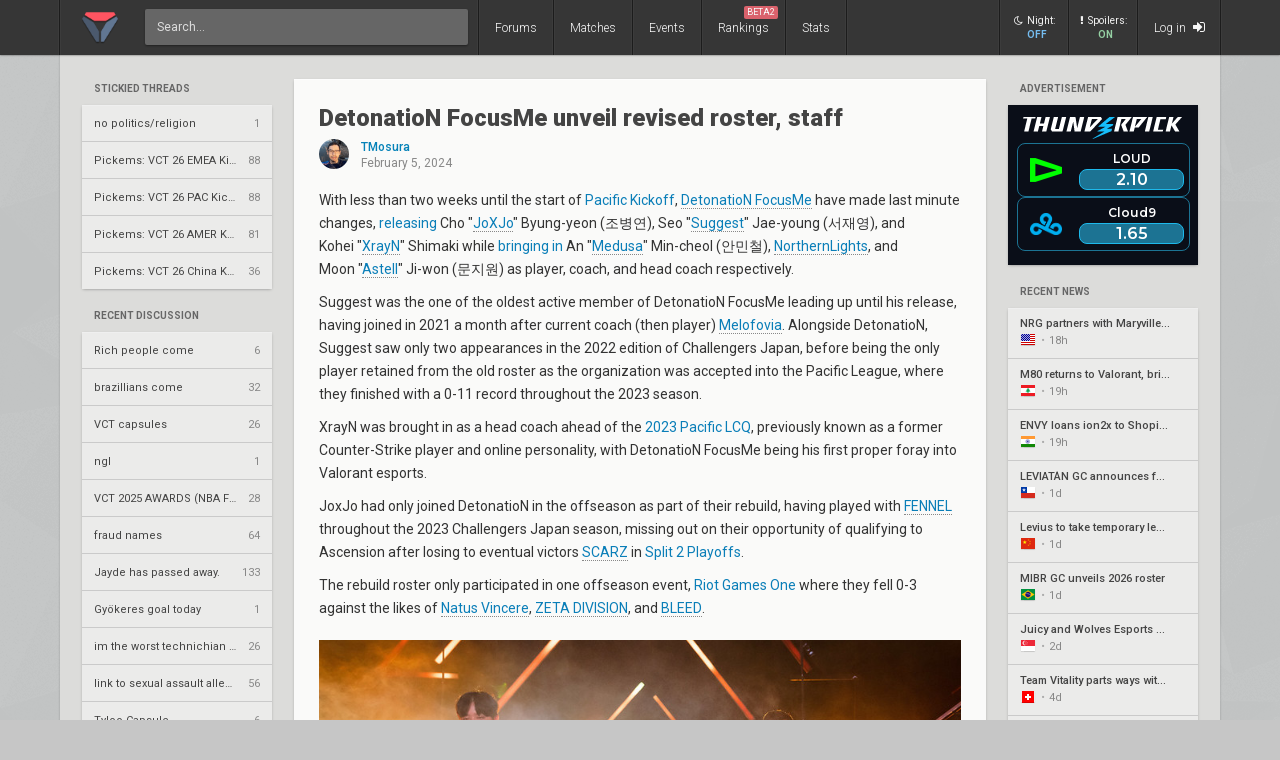

--- FILE ---
content_type: text/html; charset=UTF-8
request_url: https://www.vlr.gg/298782/detonation-focusme-unveil-revised-roster-staff
body_size: 16634
content:
<!DOCTYPE html>
<html lang="en" data-theme="light">
	<head>
		<title>
			DetonatioN FocusMe unveil revised roster, staff | VLR.gg		</title>

					<meta name="description" content="With under two weeks until Kickoff, DetonatioN FocusMe reunited a familiar core back together.">
				<meta charset="utf-8">

		<meta property="og:title" content="DetonatioN FocusMe unveil revised roster, staff | VLR.gg">
		<meta property="og:site_name" content="VLR.gg">

					<meta property="og:description" content="With under two weeks until Kickoff, DetonatioN FocusMe reunited a familiar core back together.">
		
					<meta property="og:image" content="https://owcdn.net/img/65b8d7b65c245.png">
		
					<meta name="twitter:card" content="summary_large_image">
		
					<meta name="twitter:site" content="@vlrdotgg">
		
		<meta name="twitter:title" content="DetonatioN FocusMe unveil revised roster, staff | VLR.gg">

					<meta name="twitter:description" content="With under two weeks until Kickoff, DetonatioN FocusMe reunited a familiar core back together.">
		
					<meta name="twitter:image" content="https://owcdn.net/img/65b8d7b65c245.png">
				
		<meta name="theme-color" content="#000">
		<meta name="msapplication-navbutton-color" content="#000">
		<meta name="apple-mobile-web-app-status-bar-style" content="#000">

					<script>
				window.dataLayer = window.dataLayer || [];
				window.dataLayer.push({
				'content_group' : 'article'
				});
			</script>
		
		<script>(function(w,d,s,l,i){w[l]=w[l]||[];w[l].push({'gtm.start':
		new Date().getTime(),event:'gtm.js'});var f=d.getElementsByTagName(s)[0],
		j=d.createElement(s),dl=l!='dataLayer'?'&l='+l:'';j.async=true;j.src=
		'https://www.googletagmanager.com/gtm.js?id='+i+dl;f.parentNode.insertBefore(j,f);
		})(window,document,'script','dataLayer','GTM-T4M8D2R7');</script>

		<link rel="preconnect" href="https://fonts.googleapis.com">
		<link rel="preconnect" href="https://fonts.gstatic.com" crossorigin>
		<link href='https://fonts.googleapis.com/css?family=Roboto:400,400italic,300,700,500,900' rel='stylesheet' type='text/css'>
		<link rel="stylesheet" href="/css/base/main.css?v=58" type="text/css">

					
			<meta name="viewport" content="width=device-width, initial-scale=1.0">
			<link rel="stylesheet" href="/css/base/r.css?v=34" type="text/css">
			
				
					
							<link rel="stylesheet" href="/css/base/pages/article.css?v=28" type="text/css">
						
					
							<link rel="stylesheet" href="/css/base/pages/r/article.css?v=2" type="text/css">
						
					
							<link rel="stylesheet" href="/css/base/pages/thread.css?v=8" type="text/css">
						
					
							<link rel="stylesheet" href="/css/base/pages/r/thread.css?v=3" type="text/css">
						
		
		
				
				
		
					<link rel="icon" type="image/png" href="/img/vlr/logo_lt.png">
		
		
					<link rel="canonical" href="https://www.vlr.gg/298782/detonation-focusme-unveil-revised-roster-staff">
		
		<script type="text/javascript">
window['nitroAds'] = window['nitroAds'] || { createAd: function () { window.nitroAds.queue.push(["createAd", arguments]) }, queue: [] };
</script>
<script async src="https://s.nitropay.com/ads-823.js"></script>	</head>

		
	<body data-ctrl="thread" class="ui-color-light  ">

	<header class="header">
	<nav class="header-inner ">
		<div class="header-shadow"></div>
		<div class="header-div mod-first"></div>
		<a href="/" class="header-logo">
			
							<img class="header-logo-logo" src="/img/vlr/logo_header.png" style="height: 36px;">
					</a>

		<div class="header-div mod-search"></div>
		<div class="header-search">
			<form action="/search/" method="get">
				<input type="search" name="q" spellcheck=false autocomplete=off placeholder="Search...">
			</form>
		</div>

		<div class="header-div mod-forums"></div>
		<a href="/threads" class="header-nav-item mod-forums mod-vlr ">
			Forums
		</a>
		
		<div class="header-div mod-matches"></div>
		<a href="/matches" class="header-nav-item mod-matches mod-vlr ">
			Matches
		</a>

		<div class="header-div mod-events"></div>
		<a href="/events" class="header-nav-item mod-events mod-vlr ">
			Events
		</a>

		<div class="header-div mod-rankings"></div>

		<a href="/rankings" class="header-nav-item mod-rankings mod-vlr ">
			Rankings

							<span style="background: #da626c; position: absolute; top: 6px; right: 6px; display: inline-block; padding: 2px 3px; border-radius: 2px; line-height: 1; height: auto; font-size: 9px; color: #f8f8f8; font-weight: 400;">
				 	BETA2
				</span>
					</a>


					<div class="header-div mod-stats"></div>
			<a href="/stats" class="header-nav-item mod-stats mod-vlr " style="position: relative;">
				Stats
			</a>
				
				
		<div class="header-div"></div>

					<div class="header-nav-item mod-vlr-spacing" style="width: 150px;"></div>
			<div class="header-div mod-vlr-spacing"></div>
		


		<div class="header-switch js-dark-switch ">
			<div style="text-align: center;">
				<div style="margin-bottom: 4px;">
					<i class="fa fa-moon-o"></i>Night:
				</div>
				<span class="on">
					ON
				</span>
				<span class="off">
					OFF
				</span>
			</div>
		</div>

		<div class="header-div mod-switch"></div>

		<div class="header-switch js-spoiler-switch mod-active">
			<div style="text-align: center; ">
				<div style="margin-bottom: 4px;">
					<i class="fa fa-exclamation"></i>Spoilers:
				</div>
				<span class="on">
					ON
				</span>
				<span class="off">
					HIDDEN
				</span>
			</div>
		</div>
		<div class="header-div mod-switch"></div>
		
		
			<a class="header-nav-item mod-login " href="/login">
				Log in
				<i class="fa fa-sign-in"></i>
			</a>

		
		<div class="header-nav-item mod-solo mod-dropdown mod-notlogged">
			<i class="fa fa-bars"></i>
		</div>

		<div class="header-div mod-last"></div>


		<div class="header-menu">
			<div class="header-menu-scroll">

			<a href="/events" class="header-menu-item mod-mobile mod-events">Events</a>
			<a href="/rankings" class="header-menu-item mod-mobile mod-rankings">Rankings</a>
			<a href="/stats" class="header-menu-item mod-mobile mod-stats">Stats</a>
			
						
		

			<div class="header-menu-switch js-dark-switch ">
				Night:
				<span class="on">
					ON
				</span>
				<span class="off">
					OFF
				</span>
			</div>

			<div class="header-menu-switch js-spoiler-switch mod-active">
				Spoilers:
				<span class="on">
					ON
				</span>
				<span class="off">
					HIDDEN
				</span>
			</div>
	

							<a href="/login" class="header-menu-item"><i class="fa fa-sign-in"></i> Log in</a>
						</div>
		</div>
	</nav>
</header>

		<div id="sticky-left-vis"></div>
	<div id="float-left-300"></div>
	<div id="float-left-160"></div>
			<script type="text/javascript">
			window['nitroAds'].createAd('float-left-300', {
			  "refreshLimit": 0,
			  "refreshTime": 30,
			  "renderVisibleOnly": false,
			  "refreshVisibleOnly": true,
			  "sizes": [
			    [
			      "160",
			      "600"
			    ],
			    [
			      "300",
			      "250"
			    ],
			    [
			      "300",
			      "600"
			    ],
			    [
			      "320",
			      "480"
			    ],
			    [
			      "320",
			      "50"
			    ],
			    [
			      "336",
			      "280"
			    ],
			    [
			      "320",
			      "100"
			    ]
			  ],
			  "report": {
			    "enabled": true,
			    "wording": "Report Ad",
			    "position": "bottom-left"
			  },
			  "mediaQuery": '(min-width: 1820px)',
			});
		</script>
		<script type="text/javascript">
		window['nitroAds'].createAd('float-left-160', {
		  "refreshLimit": 0,
		  "refreshTime": 30,
		  "renderVisibleOnly": false,
		  "refreshVisibleOnly": true,
		  "sizes": [
		    [
		      "160",
		      "600"
		    ]
		  ],
		  "report": {
		    "enabled": true,
		    "wording": "Report Ad",
		    "position": "bottom-left"
		  },
		  "mediaQuery": '(min-width: 1550px) and (max-width: 1819px)',
		});
	</script>
	
		<div id="sticky-right-vis"></div>
	<div id="float-right-300"></div>
	<div id="float-right-160"></div>
			<script type="text/javascript">
			window['nitroAds'].createAd('float-right-300', {
			  "refreshLimit": 0,
			  "refreshTime": 30,
			  "renderVisibleOnly": false,
			  "refreshVisibleOnly": true,
			  "sizes": [
			    [
			      "160",
			      "600"
			    ],
			    [
			      "300",
			      "250"
			    ],
			    [
			      "300",
			      "600"
			    ],
			    [
			      "320",
			      "480"
			    ],
			    [
			      "320",
			      "50"
			    ],
			    [
			      "336",
			      "280"
			    ],
			    [
			      "320",
			      "100"
			    ]

			  ],
			  "report": {
			    "enabled": true,
			    "wording": "Report Ad",
			    "position": "bottom-left"
			  },
			  "mediaQuery": '(min-width: 1820px)',
			});
		</script>
		<script type="text/javascript">
		window['nitroAds'].createAd('float-right-160', {
		  "refreshLimit": 0,
		  "refreshTime": 30,
		  "renderVisibleOnly": false,
		  "refreshVisibleOnly": true,
		  "sizes": [
		    [
		      "160",
		      "600"
		    ]
		  ],
		  "report": {
		    "enabled": true,
		    "wording": "Report Ad",
		    "position": "bottom-left"
		  },
		  "mediaQuery": '(min-width: 1550px) and (max-width: 1819px)',
		});
	</script>
	
	

<div id="wrapper">
	


	
	
			<div class="col-container">
												<div class="col mod-1">

							
						<div style="margin-top: 5px;">
</div>
	
			
	

					<div style="margin-bottom: 15px;">
									<div class="js-home-stickied">
					<span class="wf-label mod-sidebar">
						Stickied Threads
					</span>
				
				<div class="wf-card mod-dark mod-sidebar">
										<a href="/24252/no-politics-religion" class="wf-module-item mod-disc mod-first" title="no politics/religion">
						
						<div class="module-item-title  ">
							no politics/religion						</div>

						
						
						
						<div class="module-item-count">
							1 
						</div>
						
											</a>
										<a href="/594814/pickems-vct-26-emea-kickoff" class="wf-module-item mod-disc " title="Pickems: VCT 26 EMEA Kickoff">
						
						<div class="module-item-title  ">
							Pickems: VCT 26 EMEA Kickoff						</div>

						
						
						
						<div class="module-item-count">
							88 
						</div>
						
											</a>
										<a href="/595664/pickems-vct-26-pac-kickoff" class="wf-module-item mod-disc " title="Pickems: VCT 26 PAC Kickoff ">
						
						<div class="module-item-title  ">
							Pickems: VCT 26 PAC Kickoff 						</div>

						
						
						
						<div class="module-item-count">
							88 
						</div>
						
											</a>
										<a href="/596428/pickems-vct-26-amer-kickoff" class="wf-module-item mod-disc " title="Pickems: VCT 26 AMER Kickoff">
						
						<div class="module-item-title  ">
							Pickems: VCT 26 AMER Kickoff						</div>

						
						
						
						<div class="module-item-count">
							81 
						</div>
						
											</a>
										<a href="/598951/pickems-vct-26-china-kickoff" class="wf-module-item mod-disc " title="Pickems: VCT 26 China Kickoff">
						
						<div class="module-item-title  ">
							Pickems: VCT 26 China Kickoff						</div>

						
						
						
						<div class="module-item-count">
							36 
						</div>
						
											</a>
									</div>
			
				</div>
				
			</div>
			

					<div style="margin-bottom: 15px;">
				
					
					<div class="js-home-threads">
					
					<a href="/threads" class="wf-label mod-sidebar">
						Recent Discussion
					</a>
				
				<div class="wf-card mod-dark mod-sidebar">
										<a href="/602714/rich-people-come" class="wf-module-item mod-disc mod-first" title="Rich people come">
						
						<div class="module-item-title  ">
							Rich people come						</div>

						
						
						
						<div class="module-item-count">
							6 
						</div>
						
											</a>
										<a href="/602609/brazillians-come" class="wf-module-item mod-disc " title="brazillians come">
						
						<div class="module-item-title  ">
							brazillians come						</div>

						
						
						
						<div class="module-item-count">
							32 
						</div>
						
											</a>
										<a href="/602692/vct-capsules" class="wf-module-item mod-disc " title="VCT capsules">
						
						<div class="module-item-title  ">
							VCT capsules						</div>

						
						
						
						<div class="module-item-count">
							26 
						</div>
						
											</a>
										<a href="/602716/ngl" class="wf-module-item mod-disc " title="ngl">
						
						<div class="module-item-title  ">
							ngl						</div>

						
						
						
						<div class="module-item-count">
							1 
						</div>
						
											</a>
										<a href="/602683/vct-2025-awards-nba-format" class="wf-module-item mod-disc " title="VCT 2025 AWARDS (NBA FORMAT)">
						
						<div class="module-item-title  ">
							VCT 2025 AWARDS (NBA FORMAT)						</div>

						
						
						
						<div class="module-item-count">
							28 
						</div>
						
											</a>
										<a href="/602701/fraud-names" class="wf-module-item mod-disc " title="fraud names">
						
						<div class="module-item-title  ">
							fraud names						</div>

						
						
						
						<div class="module-item-count">
							64 
						</div>
						
											</a>
										<a href="/602649/jayde-has-passed-away" class="wf-module-item mod-disc " title="Jayde has passed away. ">
						
						<div class="module-item-title  ">
							Jayde has passed away. 						</div>

						
						
						
						<div class="module-item-count">
							133 
						</div>
						
											</a>
										<a href="/602715/gy-keres-goal-today" class="wf-module-item mod-disc " title="Gyökeres goal today">
						
						<div class="module-item-title  ">
							Gyökeres goal today						</div>

						
						
						
						<div class="module-item-count">
							1 
						</div>
						
											</a>
										<a href="/602653/im-the-worst-technichian-that-has-ever-lived" class="wf-module-item mod-disc " title="im the worst technichian that has ever lived">
						
						<div class="module-item-title  ">
							im the worst technichian that has ever lived						</div>

						
						
						
						<div class="module-item-count">
							26 
						</div>
						
											</a>
										<a href="/602448/link-to-sexual-assault-allegations-of-emea-player" class="wf-module-item mod-disc " title="link to sexual assault allegations of emea player">
						
						<div class="module-item-title  ">
							link to sexual assault allegations of emea player						</div>

						
						
						
						<div class="module-item-count">
							56 
						</div>
						
											</a>
										<a href="/602705/tyloo-capsule" class="wf-module-item mod-disc " title="Tyloo Capsule">
						
						<div class="module-item-title  ">
							Tyloo Capsule						</div>

						
						
						
						<div class="module-item-count">
							6 
						</div>
						
											</a>
										<a href="/602686/drop-ur-most-niche-or-tuff-song" class="wf-module-item mod-disc " title="drop ur most niche or tuff song ">
						
						<div class="module-item-title  ">
							drop ur most niche or tuff song 						</div>

						
						
						
						<div class="module-item-count">
							69 
						</div>
						
											</a>
										<a href="/602704/imagine-foechiggs-inbox" class="wf-module-item mod-disc " title="imagine foechigg's inbox">
						
						<div class="module-item-title  ">
							imagine foechigg's inbox						</div>

						
						
						
						<div class="module-item-count">
							12 
						</div>
						
											</a>
										<a href="/229685/okobotro" class="wf-module-item mod-disc " title="Okobotro ?">
						
						<div class="module-item-title  ">
							Okobotro ?						</div>

						
						
						
						<div class="module-item-count">
							3112 
						</div>
						
											</a>
										<a href="/602700/what-are-you-listening-to" class="wf-module-item mod-disc " title="what are you listening to?">
						
						<div class="module-item-title  ">
							what are you listening to?						</div>

						
						
						
						<div class="module-item-count">
							19 
						</div>
						
											</a>
									</div>
			
				</div>
				
			</div>
			

					</div>
																<div class="col mod-2">

							
						<div style="margin-top: 5px;"></div>

	


	<div class="wf-label" style="padding-left: 12px; padding-right: 12px; padding-bottom: 11px;">
		Advertisement
	</div>
	<style>
		.wf-card.mod-ifb:before {
			display: none;
		}
	</style>
	<div id="botd-tp" class="wf-card mod-ifb">
		<a href="/rr/cc/thunderpick_botd">
			<iframe src="/img/pr/tp/bn.html" style="pointer-events: none; overflow: hidden; width: 190px; height: 160px; margin-bottom: 0; display: block;"></iframe>
		</a>
	</div>


<style>
	.wf-module-item.mod-active {
		background: #fafafa;
	}
	.wf-module-item.mod-active:hover {
		background: #fafafa;
	}
</style>

<div class="wf-label mod-sidebar">
	Recent news
</div>
<div class="wf-card mod-dark mod-sidebar">
			<a href="/602486/nrg-partners-with-maryville-university-to-form-nrg-academy" class="wf-module-item mod-first" style="padding: 10px 12px" title="NRG partners with Maryville University to form NRG Academy">
			<div class="text-of" style="width: 150px; font-size: 11px; font-weight: 500;">NRG partners with Maryville University to form NRG Academy</div>
			<div style="display: flex; align-items: center; margin-top: 3px;">
				<i class="flag mod-us"></i>
				<div style="font-size: 11px; color: #888; margin-left: 5px; padding-top: 1px">
					 <span style="color: #aaa; margin-right: 1px;">&bull;</span> 18h				</div>
			</div>
		</a>
			<a href="/602481/m80-returns-to-valorant-brings-back-nismo-as-head-coach" class="wf-module-item " style="padding: 10px 12px" title="M80 returns to Valorant, brings back NiSMO as head coach">
			<div class="text-of" style="width: 150px; font-size: 11px; font-weight: 500;">M80 returns to Valorant, brings back NiSMO as head coach</div>
			<div style="display: flex; align-items: center; margin-top: 3px;">
				<i class="flag mod-lb"></i>
				<div style="font-size: 11px; color: #888; margin-left: 5px; padding-top: 1px">
					 <span style="color: #aaa; margin-right: 1px;">&bull;</span> 19h				</div>
			</div>
		</a>
			<a href="/602470/envy-loans-ion2x-to-shopify-rebellion-black" class="wf-module-item " style="padding: 10px 12px" title="ENVY loans ion2x to Shopify Rebellion Black">
			<div class="text-of" style="width: 150px; font-size: 11px; font-weight: 500;">ENVY loans ion2x to Shopify Rebellion Black</div>
			<div style="display: flex; align-items: center; margin-top: 3px;">
				<i class="flag mod-in"></i>
				<div style="font-size: 11px; color: #888; margin-left: 5px; padding-top: 1px">
					 <span style="color: #aaa; margin-right: 1px;">&bull;</span> 19h				</div>
			</div>
		</a>
			<a href="/602136/leviat-n-gc-announces-full-six-player-roster-for-2026" class="wf-module-item " style="padding: 10px 12px" title="LEVIATÁN GC announces full six-player roster for 2026">
			<div class="text-of" style="width: 150px; font-size: 11px; font-weight: 500;">LEVIATÁN GC announces full six-player roster for 2026</div>
			<div style="display: flex; align-items: center; margin-top: 3px;">
				<i class="flag mod-cl"></i>
				<div style="font-size: 11px; color: #888; margin-left: 5px; padding-top: 1px">
					 <span style="color: #aaa; margin-right: 1px;">&bull;</span> 1d				</div>
			</div>
		</a>
			<a href="/602132/levius-to-take-temporary-leave-from-bilibili-gaming" class="wf-module-item " style="padding: 10px 12px" title="Levius to take temporary leave from BiliBili Gaming">
			<div class="text-of" style="width: 150px; font-size: 11px; font-weight: 500;">Levius to take temporary leave from BiliBili Gaming</div>
			<div style="display: flex; align-items: center; margin-top: 3px;">
				<i class="flag mod-cn"></i>
				<div style="font-size: 11px; color: #888; margin-left: 5px; padding-top: 1px">
					 <span style="color: #aaa; margin-right: 1px;">&bull;</span> 1d				</div>
			</div>
		</a>
			<a href="/602101/mibr-gc-unveils-2026-roster" class="wf-module-item " style="padding: 10px 12px" title="MIBR GC unveils 2026 roster ">
			<div class="text-of" style="width: 150px; font-size: 11px; font-weight: 500;">MIBR GC unveils 2026 roster </div>
			<div style="display: flex; align-items: center; margin-top: 3px;">
				<i class="flag mod-br"></i>
				<div style="font-size: 11px; color: #888; margin-left: 5px; padding-top: 1px">
					 <span style="color: #aaa; margin-right: 1px;">&bull;</span> 1d				</div>
			</div>
		</a>
			<a href="/561143/juicy-and-wolves-esports-part-ways-after-one-year-together" class="wf-module-item " style="padding: 10px 12px" title="Juicy and Wolves Esports part ways after one year together">
			<div class="text-of" style="width: 150px; font-size: 11px; font-weight: 500;">Juicy and Wolves Esports part ways after one year together</div>
			<div style="display: flex; align-items: center; margin-top: 3px;">
				<i class="flag mod-sg"></i>
				<div style="font-size: 11px; color: #888; margin-left: 5px; padding-top: 1px">
					 <span style="color: #aaa; margin-right: 1px;">&bull;</span> 2d				</div>
			</div>
		</a>
			<a href="/601426/team-vitality-parts-ways-with-kovaq" class="wf-module-item " style="padding: 10px 12px" title="Team Vitality parts ways with KovaQ">
			<div class="text-of" style="width: 150px; font-size: 11px; font-weight: 500;">Team Vitality parts ways with KovaQ</div>
			<div style="display: flex; align-items: center; margin-top: 3px;">
				<i class="flag mod-ch"></i>
				<div style="font-size: 11px; color: #888; margin-left: 5px; padding-top: 1px">
					 <span style="color: #aaa; margin-right: 1px;">&bull;</span> 4d				</div>
			</div>
		</a>
			<a href="/601422/shopify-rebellion-gold-names-gugli-as-new-head-coach" class="wf-module-item " style="padding: 10px 12px" title="Shopify Rebellion Gold names GUGLi as new head coach">
			<div class="text-of" style="width: 150px; font-size: 11px; font-weight: 500;">Shopify Rebellion Gold names GUGLi as new head coach</div>
			<div style="display: flex; align-items: center; margin-top: 3px;">
				<i class="flag mod-it"></i>
				<div style="font-size: 11px; color: #888; margin-left: 5px; padding-top: 1px">
					 <span style="color: #aaa; margin-right: 1px;">&bull;</span> 4d				</div>
			</div>
		</a>
			<a href="/601421/g2-esports-adds-robert-as-performance-coach" class="wf-module-item " style="padding: 10px 12px" title="G2 Esports adds Robert as performance coach">
			<div class="text-of" style="width: 150px; font-size: 11px; font-weight: 500;">G2 Esports adds Robert as performance coach</div>
			<div style="display: flex; align-items: center; margin-top: 3px;">
				<i class="flag mod-ie"></i>
				<div style="font-size: 11px; color: #888; margin-left: 5px; padding-top: 1px">
					 <span style="color: #aaa; margin-right: 1px;">&bull;</span> 4d				</div>
			</div>
		</a>
			<a href="/601418/leviat-n-picks-up-pxs-ahead-of-americas-kickoff-in-place-of-neon" class="wf-module-item " style="padding: 10px 12px" title="LEVIATÁN picks up PxS ahead of Americas Kickoff in place of Neon">
			<div class="text-of" style="width: 150px; font-size: 11px; font-weight: 500;">LEVIATÁN picks up PxS ahead of Americas Kickoff in place of Neon</div>
			<div style="display: flex; align-items: center; margin-top: 3px;">
				<i class="flag mod-us"></i>
				<div style="font-size: 11px; color: #888; margin-left: 5px; padding-top: 1px">
					 <span style="color: #aaa; margin-right: 1px;">&bull;</span> 4d				</div>
			</div>
		</a>
			<a href="/601414/z1yan-moves-from-jdg-to-rare-atom" class="wf-module-item " style="padding: 10px 12px" title="Z1yan moves from JDG to Rare Atom">
			<div class="text-of" style="width: 150px; font-size: 11px; font-weight: 500;">Z1yan moves from JDG to Rare Atom</div>
			<div style="display: flex; align-items: center; margin-top: 3px;">
				<i class="flag mod-cn"></i>
				<div style="font-size: 11px; color: #888; margin-left: 5px; padding-top: 1px">
					 <span style="color: #aaa; margin-right: 1px;">&bull;</span> 4d				</div>
			</div>
		</a>
	</div>					</div>
																<div class="col mod-3">

							
						<div class="wf-card mod-article">
	<div class="article-header">
				<h1 class="wf-title mod-article-title">
			DetonatioN FocusMe unveil revised roster, staff		</h1>
		<div class="article-meta">
							<img src="//owcdn.net/img/605d764a42107.png" class="article-meta-avatar">
						<div>
				<a href="/user/TMosura" class="article-meta-author" style="margin-top: 2px;">TMosura</a>
				<div>
					<span class="js-date-toggle" title="Feb 5, 2024 at 18:53 EST">
						February 5, 2024					</span>
				</div>
			</div>
		</div>
	</div>
	
	<div class="article-body">
		<style type="text/css" scoped>
					</style>
		<p>With less than two weeks until the start of <a href="https://www.vlr.gg/event/1924/champions-tour-2024-pacific-kickoff" target="_blank">Pacific Kickoff</a>, <span style="display: inline-block; position: relative;" class="team" data-ref-id="0">
	<a href="/team/278/detonation-focusme" >
		<!--<i class="flag mod-jp"></i>-->
		DetonatioN FocusMe	</a>

	<span class="wf-hover-card mod-article article-ref-card" data-ref-id="0">

		<a href="/team/278/detonation-focusme" style="display: flex; padding: 10px; color: #ccc; align-items: center;">

							<img src="//owcdn.net/img/63972e548cdc9.png" style="height: 56px; width: 56px; margin-right: 10px; padding: 0; margin: 0;">
						
			<span style="display: flex; flex: 1; align-items: center; margin-left: 10px;">
				<span>
					<span class="text-of" style="max-width: 140px; font-weight: 700; color: #fff; display: block;">DetonatioN FocusMe</span>

					
													<span style="font-size: 11px; font-style: italic; ">Japan</span>
							<span style="font-size: 11px; display: block;">Unranked</span>
															</span>
			</span>
			
		</a>
		<span style="display: block; background: #444; padding: 8px 10px; border-radius: 0 0 2px 2px; font-size: 12px;">
							<span style="line-height: 1.9; display: flex; justify-content: space-between;">
					<span style="display: block; padding-right: 10px; flex: 1;" class="text-of">
						<i class="flag mod-jp" style="vertical-align: -3px; margin-right: 5px;"></i>
						<a href="/player/6672/meiy" style="font-weight: 500; color: #fff; margin-right: 3px; ">Meiy</a>
						<span style="font-style: italic;  font-size: 11px;">Ibuki Seki</span>
					</span>
					<span style="display: block;">
						<span style="color: #aaa; text-transform: uppercase; font-size: 10px;"></span>
					</span>
				</span>
							<span style="line-height: 1.9; display: flex; justify-content: space-between;">
					<span style="display: block; padding-right: 10px; flex: 1;" class="text-of">
						<i class="flag mod-jp" style="vertical-align: -3px; margin-right: 5px;"></i>
						<a href="/player/21438/ssees" style="font-weight: 500; color: #fff; margin-right: 3px; ">SSeeS</a>
						<span style="font-style: italic;  font-size: 11px;">Tomonori Okimura</span>
					</span>
					<span style="display: block;">
						<span style="color: #aaa; text-transform: uppercase; font-size: 10px;"></span>
					</span>
				</span>
							<span style="line-height: 1.9; display: flex; justify-content: space-between;">
					<span style="display: block; padding-right: 10px; flex: 1;" class="text-of">
						<i class="flag mod-jp" style="vertical-align: -3px; margin-right: 5px;"></i>
						<a href="/player/29843/yatsuka" style="font-weight: 500; color: #fff; margin-right: 3px; ">yatsuka</a>
						<span style="font-style: italic;  font-size: 11px;"></span>
					</span>
					<span style="display: block;">
						<span style="color: #aaa; text-transform: uppercase; font-size: 10px;"></span>
					</span>
				</span>
							<span style="line-height: 1.9; display: flex; justify-content: space-between;">
					<span style="display: block; padding-right: 10px; flex: 1;" class="text-of">
						<i class="flag mod-jp" style="vertical-align: -3px; margin-right: 5px;"></i>
						<a href="/player/29841/caedye" style="font-weight: 500; color: #fff; margin-right: 3px; ">Caedye</a>
						<span style="font-style: italic;  font-size: 11px;">Amon Mateus Okakura</span>
					</span>
					<span style="display: block;">
						<span style="color: #aaa; text-transform: uppercase; font-size: 10px;"></span>
					</span>
				</span>
							<span style="line-height: 1.9; display: flex; justify-content: space-between;">
					<span style="display: block; padding-right: 10px; flex: 1;" class="text-of">
						<i class="flag mod-kr" style="vertical-align: -3px; margin-right: 5px;"></i>
						<a href="/player/13002/akame" style="font-weight: 500; color: #fff; margin-right: 3px; ">Akame</a>
						<span style="font-style: italic;  font-size: 11px;">Yu Gwang-hui (유광희)</span>
					</span>
					<span style="display: block;">
						<span style="color: #aaa; text-transform: uppercase; font-size: 10px;"></span>
					</span>
				</span>
					</span>
	</span>

</span> have made last minute changes, <a href="https://twitter.com/DFM_VALORANT/status/1754459877135757462" target="_blank">releasing</a> <span style="display: inline-block; position: relative; white-space: nowrap;" class="team" data-ref-id="1">Cho		"<a href="/player/4663/joxjo" >JoXJo</a>"
		Byung-yeon (조병연)</span>, <span style="display: inline-block; position: relative; white-space: nowrap;" class="team" data-ref-id="2">Seo		"<a href="/player/4559/suggest" >Suggest</a>"
		Jae-young (서재영)</span>, and <span style="display: inline-block; position: relative; white-space: nowrap;" class="team" data-ref-id="3">Kohei		"<a href="/player/39761/xrayn" >XrayN</a>"
		Shimaki</span> while <a href="https://twitter.com/DFM_VALORANT/status/1754460040378151415" target="_blank">bringing in</a> <span style="display: inline-block; position: relative; white-space: nowrap;" class="team" data-ref-id="4">An		"<a href="/player/993/medusa" >Medusa</a>"
		Min-cheol (안민철)</span>, <span style="display: inline-block; position: relative;" class="team" data-ref-id="5">
	<a href="/player/27974/northernlights" >
		NorthernLights	</a>
</span>, and <span style="display: inline-block; position: relative; white-space: nowrap;" class="team" data-ref-id="6">Moon		"<a href="/player/10585/astell" >Astell</a>"
		Ji-won (문지원)</span> as player, coach, and head coach respectively.</p>

<p>Suggest was the one of the oldest active member of DetonatioN FocusMe leading up until his release, having joined in 2021 a month after current coach (then player) <span style="display: inline-block; position: relative;" class="team" data-ref-id="7">
	<a href="/player/21437/melofovia" >
		Melofovia	</a>
</span>. Alongside DetonatioN, Suggest saw only two appearances in the 2022 edition of Challengers Japan, before being the only player retained from the old roster as the organization was accepted into the Pacific League, where they finished with a 0-11 record throughout the 2023 season.</p>

<p>XrayN was brought in as a head coach ahead of the <a href="https://www.vlr.gg/event/1660/champions-tour-2023-pacific-last-chance-qualifier" target="_blank">2023 Pacific LCQ</a>, previously known as a former Counter-Strike player and online personality, with DetonatioN FocusMe being his first proper foray into Valorant esports.</p>

<p>JoxJo had only joined DetonatioN in the offseason as part of their rebuild, having played with <span style="display: inline-block; position: relative;" class="team" data-ref-id="8">
	<a href="/team/2934/fennel" >
		<!--<i class="flag mod-jp"></i>-->
		FENNEL	</a>

	<span class="wf-hover-card mod-article article-ref-card" data-ref-id="8">

		<a href="/team/2934/fennel" style="display: flex; padding: 10px; color: #ccc; align-items: center;">

							<img src="//owcdn.net/img/60d3986152cd4.png" style="height: 56px; width: 56px; margin-right: 10px; padding: 0; margin: 0;">
						
			<span style="display: flex; flex: 1; align-items: center; margin-left: 10px;">
				<span>
					<span class="text-of" style="max-width: 140px; font-weight: 700; color: #fff; display: block;">FENNEL</span>

					
													<span style="font-size: 11px; font-style: italic; ">Japan</span>
							<span style="font-size: 11px; display: block;">Unranked</span>
															</span>
			</span>
			
		</a>
		<span style="display: block; background: #444; padding: 8px 10px; border-radius: 0 0 2px 2px; font-size: 12px;">
							<span style="line-height: 1.9; display: flex; justify-content: space-between;">
					<span style="display: block; padding-right: 10px; flex: 1;" class="text-of">
						<i class="flag mod-jp" style="vertical-align: -3px; margin-right: 5px;"></i>
						<a href="/player/43064/aace" style="font-weight: 500; color: #fff; margin-right: 3px; ">Aace</a>
						<span style="font-style: italic;  font-size: 11px;">Souta Itou</span>
					</span>
					<span style="display: block;">
						<span style="color: #aaa; text-transform: uppercase; font-size: 10px;"></span>
					</span>
				</span>
							<span style="line-height: 1.9; display: flex; justify-content: space-between;">
					<span style="display: block; padding-right: 10px; flex: 1;" class="text-of">
						<i class="flag mod-jp" style="vertical-align: -3px; margin-right: 5px;"></i>
						<a href="/player/34827/hals" style="font-weight: 500; color: #fff; margin-right: 3px; ">Hals</a>
						<span style="font-style: italic;  font-size: 11px;"></span>
					</span>
					<span style="display: block;">
						<span style="color: #aaa; text-transform: uppercase; font-size: 10px;"></span>
					</span>
				</span>
							<span style="line-height: 1.9; display: flex; justify-content: space-between;">
					<span style="display: block; padding-right: 10px; flex: 1;" class="text-of">
						<i class="flag mod-jp" style="vertical-align: -3px; margin-right: 5px;"></i>
						<a href="/player/2615/clz" style="font-weight: 500; color: #fff; margin-right: 3px; ">CLZ</a>
						<span style="font-style: italic;  font-size: 11px;">Hikaru Mizutani</span>
					</span>
					<span style="display: block;">
						<span style="color: #aaa; text-transform: uppercase; font-size: 10px;"></span>
					</span>
				</span>
							<span style="line-height: 1.9; display: flex; justify-content: space-between;">
					<span style="display: block; padding-right: 10px; flex: 1;" class="text-of">
						<i class="flag mod-jp" style="vertical-align: -3px; margin-right: 5px;"></i>
						<a href="/player/6700/anthem" style="font-weight: 500; color: #fff; margin-right: 3px; ">Anthem</a>
						<span style="font-style: italic;  font-size: 11px;">Yoshitaka Enomoto</span>
					</span>
					<span style="display: block;">
						<span style="color: #aaa; text-transform: uppercase; font-size: 10px;"></span>
					</span>
				</span>
							<span style="line-height: 1.9; display: flex; justify-content: space-between;">
					<span style="display: block; padding-right: 10px; flex: 1;" class="text-of">
						<i class="flag mod-kr" style="vertical-align: -3px; margin-right: 5px;"></i>
						<a href="/player/4664/gangpin" style="font-weight: 500; color: #fff; margin-right: 3px; ">GangPin</a>
						<span style="font-style: italic;  font-size: 11px;">Chae Jung-moo (채정무)</span>
					</span>
					<span style="display: block;">
						<span style="color: #aaa; text-transform: uppercase; font-size: 10px;"></span>
					</span>
				</span>
					</span>
	</span>

</span> throughout the 2023 Challengers Japan season, missing out on their opportunity of qualifying to Ascension after losing to eventual victors <span style="display: inline-block; position: relative;" class="team" data-ref-id="9">
	<a href="/team/282/scarz" >
		<!--<i class="flag mod-jp"></i>-->
		SCARZ	</a>

	<span class="wf-hover-card mod-article article-ref-card" data-ref-id="9">

		<a href="/team/282/scarz" style="display: flex; padding: 10px; color: #ccc; align-items: center;">

							<img src="//owcdn.net/img/60693f9ee7109.png" style="height: 56px; width: 56px; margin-right: 10px; padding: 0; margin: 0;">
						
			<span style="display: flex; flex: 1; align-items: center; margin-left: 10px;">
				<span>
					<span class="text-of" style="max-width: 140px; font-weight: 700; color: #fff; display: block;">SCARZ</span>

					
													<span style="font-size: 11px; font-style: italic; ">Japan</span>
							<span style="font-size: 11px; display: block;">Unranked</span>
															</span>
			</span>
			
		</a>
		<span style="display: block; background: #444; padding: 8px 10px; border-radius: 0 0 2px 2px; font-size: 12px;">
							<span style="line-height: 1.9; display: flex; justify-content: space-between;">
					<span style="display: block; padding-right: 10px; flex: 1;" class="text-of">
						<i class="flag mod-jp" style="vertical-align: -3px; margin-right: 5px;"></i>
						<a href="/player/10627/art" style="font-weight: 500; color: #fff; margin-right: 3px; ">Art</a>
						<span style="font-style: italic;  font-size: 11px;">Koki Kagami</span>
					</span>
					<span style="display: block;">
						<span style="color: #aaa; text-transform: uppercase; font-size: 10px;"></span>
					</span>
				</span>
							<span style="line-height: 1.9; display: flex; justify-content: space-between;">
					<span style="display: block; padding-right: 10px; flex: 1;" class="text-of">
						<i class="flag mod-kr" style="vertical-align: -3px; margin-right: 5px;"></i>
						<a href="/player/40726/gwangboong" style="font-weight: 500; color: #fff; margin-right: 3px; ">Gwangboong</a>
						<span style="font-style: italic;  font-size: 11px;">Kim Gwang-won (김광원)</span>
					</span>
					<span style="display: block;">
						<span style="color: #aaa; text-transform: uppercase; font-size: 10px;"></span>
					</span>
				</span>
							<span style="line-height: 1.9; display: flex; justify-content: space-between;">
					<span style="display: block; padding-right: 10px; flex: 1;" class="text-of">
						<i class="flag mod-jp" style="vertical-align: -3px; margin-right: 5px;"></i>
						<a href="/player/17169/muto" style="font-weight: 500; color: #fff; margin-right: 3px; ">muto</a>
						<span style="font-style: italic;  font-size: 11px;"></span>
					</span>
					<span style="display: block;">
						<span style="color: #aaa; text-transform: uppercase; font-size: 10px;"></span>
					</span>
				</span>
							<span style="line-height: 1.9; display: flex; justify-content: space-between;">
					<span style="display: block; padding-right: 10px; flex: 1;" class="text-of">
						<i class="flag mod-jp" style="vertical-align: -3px; margin-right: 5px;"></i>
						<a href="/player/25915/brian" style="font-weight: 500; color: #fff; margin-right: 3px; ">BRIAN</a>
						<span style="font-style: italic;  font-size: 11px;"></span>
					</span>
					<span style="display: block;">
						<span style="color: #aaa; text-transform: uppercase; font-size: 10px;"></span>
					</span>
				</span>
							<span style="line-height: 1.9; display: flex; justify-content: space-between;">
					<span style="display: block; padding-right: 10px; flex: 1;" class="text-of">
						<i class="flag mod-kr" style="vertical-align: -3px; margin-right: 5px;"></i>
						<a href="/player/993/medusa" style="font-weight: 500; color: #fff; margin-right: 3px; ">Medusa</a>
						<span style="font-style: italic;  font-size: 11px;">An Min-cheol (안민철)</span>
					</span>
					<span style="display: block;">
						<span style="color: #aaa; text-transform: uppercase; font-size: 10px;"></span>
					</span>
				</span>
					</span>
	</span>

</span> in <a href="https://www.vlr.gg/event/1531/challengers-league-japan-split-2/playoffs" target="_blank">Split 2 Playoffs</a>.</p>

<p>The rebuild roster only participated in one offseason event, <a href="https://www.vlr.gg/event/1875/riot-games-one-2023" target="_blank">Riot Games One</a> where they fell 0-3 against the likes of <span style="display: inline-block; position: relative;" class="team" data-ref-id="10">
	<a href="/team/4915/natus-vincere" >
		<!--<i class="flag mod-eu"></i>-->
		Natus Vincere	</a>

	<span class="wf-hover-card mod-article article-ref-card" data-ref-id="10">

		<a href="/team/4915/natus-vincere" style="display: flex; padding: 10px; color: #ccc; align-items: center;">

							<img src="//owcdn.net/img/62a4109ddbd7f.png" style="height: 56px; width: 56px; margin-right: 10px; padding: 0; margin: 0;">
						
			<span style="display: flex; flex: 1; align-items: center; margin-left: 10px;">
				<span>
					<span class="text-of" style="max-width: 140px; font-weight: 700; color: #fff; display: block;">Natus Vincere</span>

					
													<span style="font-size: 11px; font-style: italic; ">Europe</span>
							<span style="font-size: 11px; display: block;">Unranked</span>
															</span>
			</span>
			
		</a>
		<span style="display: block; background: #444; padding: 8px 10px; border-radius: 0 0 2px 2px; font-size: 12px;">
							<span style="line-height: 1.9; display: flex; justify-content: space-between;">
					<span style="display: block; padding-right: 10px; flex: 1;" class="text-of">
						<i class="flag mod-tr" style="vertical-align: -3px; margin-right: 5px;"></i>
						<a href="/player/5568/sociablee" style="font-weight: 500; color: #fff; margin-right: 3px; ">sociablEE</a>
						<span style="font-style: italic;  font-size: 11px;">Volkan Yonal</span>
					</span>
					<span style="display: block;">
						<span style="color: #aaa; text-transform: uppercase; font-size: 10px;"></span>
					</span>
				</span>
							<span style="line-height: 1.9; display: flex; justify-content: space-between;">
					<span style="display: block; padding-right: 10px; flex: 1;" class="text-of">
						<i class="flag mod-pl" style="vertical-align: -3px; margin-right: 5px;"></i>
						<a href="/player/4544/filu" style="font-weight: 500; color: #fff; margin-right: 3px; ">Filu</a>
						<span style="font-style: italic;  font-size: 11px;">Dawid Czarnecki</span>
					</span>
					<span style="display: block;">
						<span style="color: #aaa; text-transform: uppercase; font-size: 10px;"></span>
					</span>
				</span>
							<span style="line-height: 1.9; display: flex; justify-content: space-between;">
					<span style="display: block; padding-right: 10px; flex: 1;" class="text-of">
						<i class="flag mod-un" style="vertical-align: -3px; margin-right: 5px;"></i>
						<a href="/player/384/shao" style="font-weight: 500; color: #fff; margin-right: 3px; ">Shao</a>
						<span style="font-style: italic;  font-size: 11px;">Andrey Kiprsky</span>
					</span>
					<span style="display: block;">
						<span style="color: #aaa; text-transform: uppercase; font-size: 10px;"></span>
					</span>
				</span>
							<span style="line-height: 1.9; display: flex; justify-content: space-between;">
					<span style="display: block; padding-right: 10px; flex: 1;" class="text-of">
						<i class="flag mod-tr" style="vertical-align: -3px; margin-right: 5px;"></i>
						<a href="/player/18677/ruxic" style="font-weight: 500; color: #fff; margin-right: 3px; ">Ruxic</a>
						<span style="font-style: italic;  font-size: 11px;">Uğur Güç</span>
					</span>
					<span style="display: block;">
						<span style="color: #aaa; text-transform: uppercase; font-size: 10px;"></span>
					</span>
				</span>
							<span style="line-height: 1.9; display: flex; justify-content: space-between;">
					<span style="display: block; padding-right: 10px; flex: 1;" class="text-of">
						<i class="flag mod-tr" style="vertical-align: -3px; margin-right: 5px;"></i>
						<a href="/player/29867/hiro" style="font-weight: 500; color: #fff; margin-right: 3px; ">hiro</a>
						<span style="font-style: italic;  font-size: 11px;">Emirhan Kat</span>
					</span>
					<span style="display: block;">
						<span style="color: #aaa; text-transform: uppercase; font-size: 10px;"></span>
					</span>
				</span>
					</span>
	</span>

</span>, <span style="display: inline-block; position: relative;" class="team" data-ref-id="11">
	<a href="/team/5448/zeta-division" >
		<!--<i class="flag mod-jp"></i>-->
		ZETA DIVISION	</a>

	<span class="wf-hover-card mod-article article-ref-card" data-ref-id="11">

		<a href="/team/5448/zeta-division" style="display: flex; padding: 10px; color: #ccc; align-items: center;">

							<img src="//owcdn.net/img/62a411783d94d.png" style="height: 56px; width: 56px; margin-right: 10px; padding: 0; margin: 0;">
						
			<span style="display: flex; flex: 1; align-items: center; margin-left: 10px;">
				<span>
					<span class="text-of" style="max-width: 140px; font-weight: 700; color: #fff; display: block;">ZETA DIVISION</span>

					
													<span style="font-size: 11px; font-style: italic; ">Japan</span>
							<span style="font-size: 11px; display: block;">Unranked</span>
															</span>
			</span>
			
		</a>
		<span style="display: block; background: #444; padding: 8px 10px; border-radius: 0 0 2px 2px; font-size: 12px;">
							<span style="line-height: 1.9; display: flex; justify-content: space-between;">
					<span style="display: block; padding-right: 10px; flex: 1;" class="text-of">
						<i class="flag mod-jp" style="vertical-align: -3px; margin-right: 5px;"></i>
						<a href="/player/34776/absol" style="font-weight: 500; color: #fff; margin-right: 3px; ">Absol</a>
						<span style="font-style: italic;  font-size: 11px;">Kazuki Fujinoki</span>
					</span>
					<span style="display: block;">
						<span style="color: #aaa; text-transform: uppercase; font-size: 10px;"></span>
					</span>
				</span>
							<span style="line-height: 1.9; display: flex; justify-content: space-between;">
					<span style="display: block; padding-right: 10px; flex: 1;" class="text-of">
						<i class="flag mod-jp" style="vertical-align: -3px; margin-right: 5px;"></i>
						<a href="/player/12990/syouta" style="font-weight: 500; color: #fff; margin-right: 3px; ">SyouTa</a>
						<span style="font-style: italic;  font-size: 11px;">Shota Aoki</span>
					</span>
					<span style="display: block;">
						<span style="color: #aaa; text-transform: uppercase; font-size: 10px;"></span>
					</span>
				</span>
							<span style="line-height: 1.9; display: flex; justify-content: space-between;">
					<span style="display: block; padding-right: 10px; flex: 1;" class="text-of">
						<i class="flag mod-jp" style="vertical-align: -3px; margin-right: 5px;"></i>
						<a href="/player/6668/sugarz3ro" style="font-weight: 500; color: #fff; margin-right: 3px; ">SugarZ3ro</a>
						<span style="font-style: italic;  font-size: 11px;">Shota Watanabe</span>
					</span>
					<span style="display: block;">
						<span style="color: #aaa; text-transform: uppercase; font-size: 10px;"></span>
					</span>
				</span>
							<span style="line-height: 1.9; display: flex; justify-content: space-between;">
					<span style="display: block; padding-right: 10px; flex: 1;" class="text-of">
						<i class="flag mod-kr" style="vertical-align: -3px; margin-right: 5px;"></i>
						<a href="/player/1960/eko" style="font-weight: 500; color: #fff; margin-right: 3px; ">eKo</a>
						<span style="font-style: italic;  font-size: 11px;">Yeom Wang-ryong (염왕룡)</span>
					</span>
					<span style="display: block;">
						<span style="color: #aaa; text-transform: uppercase; font-size: 10px;"></span>
					</span>
				</span>
							<span style="line-height: 1.9; display: flex; justify-content: space-between;">
					<span style="display: block; padding-right: 10px; flex: 1;" class="text-of">
						<i class="flag mod-jp" style="vertical-align: -3px; margin-right: 5px;"></i>
						<a href="/player/25221/xdll" style="font-weight: 500; color: #fff; margin-right: 3px; ">Xdll</a>
						<span style="font-style: italic;  font-size: 11px;">Yuto Mizomori</span>
					</span>
					<span style="display: block;">
						<span style="color: #aaa; text-transform: uppercase; font-size: 10px;"></span>
					</span>
				</span>
					</span>
	</span>

</span>, and <span style="display: inline-block; position: relative;" class="team" data-ref-id="12">
	<a href="/team/6387/bleed" >
		<!--<i class="flag mod-sg"></i>-->
		BLEED	</a>

	<span class="wf-hover-card mod-article article-ref-card" data-ref-id="12">

		<a href="/team/6387/bleed" style="display: flex; padding: 10px; color: #ccc; align-items: center;">

							<img src="//owcdn.net/img/662f72ad88211.png" style="height: 56px; width: 56px; margin-right: 10px; padding: 0; margin: 0;">
						
			<span style="display: flex; flex: 1; align-items: center; margin-left: 10px;">
				<span>
					<span class="text-of" style="max-width: 140px; font-weight: 700; color: #fff; display: block;">BLEED</span>

											<span style="font-size: 11px; font-style: italic;">Inactive</span>
									</span>
			</span>
			
		</a>
		<span style="display: block; background: #444; padding: 8px 10px; border-radius: 0 0 2px 2px; font-size: 12px;">
					</span>
	</span>

</span>.</p>

<p><img src="//owcdn.net/img/65c0d2a6eff24.jpg" alt="medusa champs 2021 image" />
<em>Medusa looks to bring the Raccoons back to victory under a different banner. (Photo: Lance Skundrich/Riot Games)</em></p>

<p>The addition of Medusa, Astell, and NorthernLights also mark the reunification of the 2023 <span style="display: inline-block; position: relative;" class="team" data-ref-id="13">
	<a href="/team/277/crazy-raccoon" >
		<!--<i class="flag mod-jp"></i>-->
		Crazy Raccoon	</a>

	<span class="wf-hover-card mod-article article-ref-card" data-ref-id="13">

		<a href="/team/277/crazy-raccoon" style="display: flex; padding: 10px; color: #ccc; align-items: center;">

							<img src="//owcdn.net/img/654cc95339f53.png" style="height: 56px; width: 56px; margin-right: 10px; padding: 0; margin: 0;">
						
			<span style="display: flex; flex: 1; align-items: center; margin-left: 10px;">
				<span>
					<span class="text-of" style="max-width: 140px; font-weight: 700; color: #fff; display: block;">Crazy Raccoon</span>

											<span style="font-size: 11px; font-style: italic;">Inactive</span>
									</span>
			</span>
			
		</a>
		<span style="display: block; background: #444; padding: 8px 10px; border-radius: 0 0 2px 2px; font-size: 12px;">
					</span>
	</span>

</span> core after <span style="display: inline-block; position: relative; white-space: nowrap;" class="team" data-ref-id="14">Yusuke		"<a href="/player/1970/neth" >neth</a>"
		Matsuda</span>, <span style="display: inline-block; position: relative; white-space: nowrap;" class="team" data-ref-id="15">Ibuki		"<a href="/player/6672/meiy" >Meiy</a>"
		Seki</span>, and <span style="display: inline-block; position: relative; white-space: nowrap;" class="team" data-ref-id="16">Souta		"<a href="/player/2671/popogachi" >popogachi</a>"
		Morita</span> joined earlier in November as part of the rebuild. Throughout 2023, Crazy Raccoon maintained their presence as one of Japan's top Challengers teams, but eventually missing out on Ascension after a <a href="https://www.vlr.gg/207171/fennel-vs-crazy-raccoon-challengers-league-japan-split-2-lr2" target="_blank">loss to FENNEL</a> in the Split 2 Playoffs.</p>

<p>Revitalized for Kickoff, <span style="display: inline-block; position: relative;" class="team" data-ref-id="17">
	<a href="/team/278/detonation-focusme" >
		<!--<i class="flag mod-jp"></i>-->
		DetonatioN FocusMe	</a>

	<span class="wf-hover-card mod-article article-ref-card" data-ref-id="17">

		<a href="/team/278/detonation-focusme" style="display: flex; padding: 10px; color: #ccc; align-items: center;">

							<img src="//owcdn.net/img/63972e548cdc9.png" style="height: 56px; width: 56px; margin-right: 10px; padding: 0; margin: 0;">
						
			<span style="display: flex; flex: 1; align-items: center; margin-left: 10px;">
				<span>
					<span class="text-of" style="max-width: 140px; font-weight: 700; color: #fff; display: block;">DetonatioN FocusMe</span>

					
													<span style="font-size: 11px; font-style: italic; ">Japan</span>
							<span style="font-size: 11px; display: block;">Unranked</span>
															</span>
			</span>
			
		</a>
		<span style="display: block; background: #444; padding: 8px 10px; border-radius: 0 0 2px 2px; font-size: 12px;">
							<span style="line-height: 1.9; display: flex; justify-content: space-between;">
					<span style="display: block; padding-right: 10px; flex: 1;" class="text-of">
						<i class="flag mod-jp" style="vertical-align: -3px; margin-right: 5px;"></i>
						<a href="/player/6672/meiy" style="font-weight: 500; color: #fff; margin-right: 3px; ">Meiy</a>
						<span style="font-style: italic;  font-size: 11px;">Ibuki Seki</span>
					</span>
					<span style="display: block;">
						<span style="color: #aaa; text-transform: uppercase; font-size: 10px;"></span>
					</span>
				</span>
							<span style="line-height: 1.9; display: flex; justify-content: space-between;">
					<span style="display: block; padding-right: 10px; flex: 1;" class="text-of">
						<i class="flag mod-jp" style="vertical-align: -3px; margin-right: 5px;"></i>
						<a href="/player/21438/ssees" style="font-weight: 500; color: #fff; margin-right: 3px; ">SSeeS</a>
						<span style="font-style: italic;  font-size: 11px;">Tomonori Okimura</span>
					</span>
					<span style="display: block;">
						<span style="color: #aaa; text-transform: uppercase; font-size: 10px;"></span>
					</span>
				</span>
							<span style="line-height: 1.9; display: flex; justify-content: space-between;">
					<span style="display: block; padding-right: 10px; flex: 1;" class="text-of">
						<i class="flag mod-jp" style="vertical-align: -3px; margin-right: 5px;"></i>
						<a href="/player/29843/yatsuka" style="font-weight: 500; color: #fff; margin-right: 3px; ">yatsuka</a>
						<span style="font-style: italic;  font-size: 11px;"></span>
					</span>
					<span style="display: block;">
						<span style="color: #aaa; text-transform: uppercase; font-size: 10px;"></span>
					</span>
				</span>
							<span style="line-height: 1.9; display: flex; justify-content: space-between;">
					<span style="display: block; padding-right: 10px; flex: 1;" class="text-of">
						<i class="flag mod-jp" style="vertical-align: -3px; margin-right: 5px;"></i>
						<a href="/player/29841/caedye" style="font-weight: 500; color: #fff; margin-right: 3px; ">Caedye</a>
						<span style="font-style: italic;  font-size: 11px;">Amon Mateus Okakura</span>
					</span>
					<span style="display: block;">
						<span style="color: #aaa; text-transform: uppercase; font-size: 10px;"></span>
					</span>
				</span>
							<span style="line-height: 1.9; display: flex; justify-content: space-between;">
					<span style="display: block; padding-right: 10px; flex: 1;" class="text-of">
						<i class="flag mod-kr" style="vertical-align: -3px; margin-right: 5px;"></i>
						<a href="/player/13002/akame" style="font-weight: 500; color: #fff; margin-right: 3px; ">Akame</a>
						<span style="font-style: italic;  font-size: 11px;">Yu Gwang-hui (유광희)</span>
					</span>
					<span style="display: block;">
						<span style="color: #aaa; text-transform: uppercase; font-size: 10px;"></span>
					</span>
				</span>
					</span>
	</span>

</span> is now:</p>

<ul>
<li><i class="flag mod-kr"></i> An "<strong><a href="https://www.vlr.gg/player/993/Medusa" target="_blank">Medusa</a></strong>" Min-cheol (안민철) </li>
<li><i class="flag mod-jp"></i> Yusuke "<strong><a href="https://www.vlr.gg/player/1970/neth" target="_blank">neth</a></strong>" Matsuda </li>
<li><i class="flag mod-jp"></i> Ibuki "<strong><a href="https://www.vlr.gg/player/6672/Meiy" target="_blank">Meiy</a></strong>" Seki </li>
<li><i class="flag mod-jp"></i> Souta "<strong><a href="https://www.vlr.gg/player/2671/popogachi" target="_blank">popogachi</a></strong>" Morita </li>
<li><i class="flag mod-jp"></i> Yoshitaka "<strong><a href="https://www.vlr.gg/player/6700/Anthem" target="_blank">Anthem</a></strong>" Enomoto </li>
<li><i class="flag mod-jp"></i> Tomonori "<strong><a href="https://www.vlr.gg/player/21438/SSeeS" target="_blank">SSeeS</a></strong>" Okimura </li>
<li><i class="flag mod-kr"></i> Moon "<strong><a href="https://www.vlr.gg/player/10585/Astell" target="_blank">Astell</a></strong>" Ji-won (문지원) <em>(Head coach)</em></li>
<li><i class="flag mod-jp"></i> Hirotaka "<strong><a href="https://www.vlr.gg/player/21437/Melofovia" target="_blank">Melofovia</a></strong>" Okazaki <em>(Coach)</em></li>
<li><i class="flag mod-jp"></i>  "<strong><a href="https://www.vlr.gg/player/27974/NorthernLights" target="_blank">NorthernLights</a></strong>"  <em>(Coach)</em></li>
</ul>
	</div>
</div><div class="noselect" style="display: flex; margin: 22px 0; justify-content: space-between;">

	<div style="display: flex; padding-left: 25px; align-items: center;">
		<div class="wf-label comments-label" style="margin-right: 12px; padding: 0;">Comments:</div>

		<div id="comments" style="margin-top: -82px;"></div>

		
		<div class="btn-group">
							<span>
					Threaded
				</span>
				<a href="/298782/detonation-focusme-unveil-revised-roster-staff/?view=linear#comments">
					Linear
				</a>
					</div>



		
	</div>



	<div>
		<a class="btn mod-page mod-to-bottom" href="#bottom">
			<i class="fa fa-chevron-down"></i>
		</a>
	</div>
</div><div class="post-container" data-auto-scroll="0">
	<div class="threading"><div class="wf-card post    depth-0" data-post-id="3111420" id="1">

	<div class="post-toggle js-post-toggle noselect">
	</div>
	<div class="post-header noselect">
		
			
		<div class="post-header-num">#1</div>
		
		<i class="post-header-flag flag mod-uz" title="Uzbekistan"></i> 
		<a href="/user/moatz" class="post-header-author  mod-vlr">
			moatz		</a>

			


		
			

		<div class="post-header-stars">
							<div class="star mod-3"></div>
							<div class="star mod-3"></div>
							<div class="star mod-3"></div>
							<div class="star mod-3"></div>
					</div>

								<a href="/team/2593/fnatic"><img class="post-header-flair" src="//owcdn.net/img/62a40cc2b5e29.png" title="FNATIC"></a>
		
		<div class="post-header-children">
		</div>
		
					<div class="post-frag-container" data-post-id="3111420" data-frag-status="neutral">
				<div class="post-frag-count positive">
					88 
				</div>
				<b>Frags</b>
				
				<div class="post-frag-btn plus noselect " data-frag-action="plus">
					+
				</div>
				<div class="post-frag-btn minus noselect " data-frag-action="minus">
					&ndash;
				</div>
			</div>
			</div>
	<div class="post-body">
		
		<p>Crazy how this team would be top 3 in EU 😭😭😭</p>	</div>

	<div class="post-footer">
		<div>
			
			
			posted
			<span class="js-date-toggle" title="Feb 5, 2024 at 7:00 PM EST">
				 about a year ago			</span>
			
					</div>
		
		<div class="noselect">
						
						
												<a class="post-action" href="/login">reply</a>
								<span class="post-action-div">&bull;</span>
			
						
			<a href="/post/3111420/detonation-focusme-unveil-revised-roster-staff" class="post-action link" data-post-num="1">link</a>
		</div>
	</div>

	<div class="report-form" data-post-id="3111420"></div>
	<div class="reply-form" data-post-id="3111420"></div>
</div><div class="threading"><div class="wf-card post    depth-1" data-post-id="3111430" id="2">

	<div class="post-toggle js-post-toggle noselect">
	</div>
	<div class="post-header noselect">
		
			
		<div class="post-header-num">#2</div>
		
		<i class="post-header-flag flag mod-us" title="United States"></i> 
		<a href="/user/johnqt_number1_fan" class="post-header-author  mod-vlr">
			johnqt_number1_fan		</a>

			


		
			

		<div class="post-header-stars">
							<div class="star mod-3"></div>
							<div class="star mod-3"></div>
							<div class="star mod-2"></div>
							<div class="star mod-0"></div>
					</div>

								<a href="/team/474/team-liquid"><img class="post-header-flair" src="//owcdn.net/img/640c381f0603f.png" title="Team Liquid"></a>
		
		<div class="post-header-children">
		</div>
		
					<div class="post-frag-container" data-post-id="3111430" data-frag-status="neutral">
				<div class="post-frag-count positive">
					21 
				</div>
				<b>Frags</b>
				
				<div class="post-frag-btn plus noselect " data-frag-action="plus">
					+
				</div>
				<div class="post-frag-btn minus noselect " data-frag-action="minus">
					&ndash;
				</div>
			</div>
			</div>
	<div class="post-body">
		
		<p>What happened to you</p>	</div>

	<div class="post-footer">
		<div>
			
			
			posted
			<span class="js-date-toggle" title="Feb 5, 2024 at 7:06 PM EST">
				 about a year ago			</span>
			
					</div>
		
		<div class="noselect">
						
						
												<a class="post-action" href="/login">reply</a>
								<span class="post-action-div">&bull;</span>
			
						
			<a href="/post/3111430/detonation-focusme-unveil-revised-roster-staff" class="post-action link" data-post-num="2">link</a>
		</div>
	</div>

	<div class="report-form" data-post-id="3111430"></div>
	<div class="reply-form" data-post-id="3111430"></div>
</div><div class="threading"><div class="wf-card post    depth-2" data-post-id="3111441" id="5">

	<div class="post-toggle js-post-toggle noselect">
	</div>
	<div class="post-header noselect">
		
			
		<div class="post-header-num">#5</div>
		
		<i class="post-header-flag flag mod-uz" title="Uzbekistan"></i> 
		<a href="/user/moatz" class="post-header-author  mod-vlr">
			moatz		</a>

			


		
			

		<div class="post-header-stars">
							<div class="star mod-3"></div>
							<div class="star mod-3"></div>
							<div class="star mod-3"></div>
							<div class="star mod-3"></div>
					</div>

								<a href="/team/2593/fnatic"><img class="post-header-flair" src="//owcdn.net/img/62a40cc2b5e29.png" title="FNATIC"></a>
		
		<div class="post-header-children">
		</div>
		
					<div class="post-frag-container" data-post-id="3111441" data-frag-status="neutral">
				<div class="post-frag-count positive">
					2 
				</div>
				<b>Frags</b>
				
				<div class="post-frag-btn plus noselect " data-frag-action="plus">
					+
				</div>
				<div class="post-frag-btn minus noselect " data-frag-action="minus">
					&ndash;
				</div>
			</div>
			</div>
	<div class="post-body">
		
		<p>The 6 month offseason is too boring. Not much to do on this site </p>	</div>

	<div class="post-footer">
		<div>
			
			
			posted
			<span class="js-date-toggle" title="Feb 5, 2024 at 7:12 PM EST">
				 about a year ago			</span>
			
					</div>
		
		<div class="noselect">
						
						
												<a class="post-action" href="/login">reply</a>
								<span class="post-action-div">&bull;</span>
			
						
			<a href="/post/3111441/detonation-focusme-unveil-revised-roster-staff" class="post-action link" data-post-num="5">link</a>
		</div>
	</div>

	<div class="report-form" data-post-id="3111441"></div>
	<div class="reply-form" data-post-id="3111441"></div>
</div></div></div><div class="threading"><div class="wf-card post    depth-1" data-post-id="3111492" id="13">

	<div class="post-toggle js-post-toggle noselect">
	</div>
	<div class="post-header noselect">
		
			
		<div class="post-header-num">#13</div>
		
		<i class="post-header-flag flag mod-ar" title="Argentina"></i> 
		<a href="/user/M0kii" class="post-header-author  mod-vlr">
			M0kii		</a>

			


		
			

		<div class="post-header-stars">
							<div class="star mod-3"></div>
							<div class="star mod-3"></div>
							<div class="star mod-2"></div>
							<div class="star mod-0"></div>
					</div>

								<a href="/team/14461/bar-a-esports"><img class="post-header-flair" src="//owcdn.net/img/65843488833d1.png" title="Barça eSports"></a>
		
		<div class="post-header-children">
		</div>
		
					<div class="post-frag-container" data-post-id="3111492" data-frag-status="neutral">
				<div class="post-frag-count neutral">
					0 
				</div>
				<b>Frags</b>
				
				<div class="post-frag-btn plus noselect " data-frag-action="plus">
					+
				</div>
				<div class="post-frag-btn minus noselect " data-frag-action="minus">
					&ndash;
				</div>
			</div>
			</div>
	<div class="post-body">
		
		<p>how does this bro not get bored doing the same gimmick from 2 years</p>	</div>

	<div class="post-footer">
		<div>
			
			
			posted
			<span class="js-date-toggle" title="Feb 5, 2024 at 8:20 PM EST">
				 about a year ago			</span>
			
					</div>
		
		<div class="noselect">
						
						
												<a class="post-action" href="/login">reply</a>
								<span class="post-action-div">&bull;</span>
			
						
			<a href="/post/3111492/detonation-focusme-unveil-revised-roster-staff" class="post-action link" data-post-num="13">link</a>
		</div>
	</div>

	<div class="report-form" data-post-id="3111492"></div>
	<div class="reply-form" data-post-id="3111492"></div>
</div><div class="threading"><div class="wf-card post    depth-2" data-post-id="3111613" id="20">

	<div class="post-toggle js-post-toggle noselect">
	</div>
	<div class="post-header noselect">
		
			
		<div class="post-header-num">#20</div>
		
		<i class="post-header-flag flag mod-tr" title="Turkey"></i> 
		<a href="/user/Selfim" class="post-header-author  mod-vlr">
			Selfim		</a>

			


		
			

		<div class="post-header-stars">
							<div class="star mod-3"></div>
							<div class="star mod-3"></div>
							<div class="star mod-3"></div>
							<div class="star mod-3"></div>
					</div>

								<a href="/team/1184/fut-esports"><img class="post-header-flair" src="//owcdn.net/img/632be9976b8fe.png" title="FUT Esports"></a>
		
		<div class="post-header-children">
		</div>
		
					<div class="post-frag-container" data-post-id="3111613" data-frag-status="neutral">
				<div class="post-frag-count positive">
					5 
				</div>
				<b>Frags</b>
				
				<div class="post-frag-btn plus noselect " data-frag-action="plus">
					+
				</div>
				<div class="post-frag-btn minus noselect " data-frag-action="minus">
					&ndash;
				</div>
			</div>
			</div>
	<div class="post-body">
		
		<p>Bro is always available to shit on EMEA</p>	</div>

	<div class="post-footer">
		<div>
			
			
			posted
			<span class="js-date-toggle" title="Feb 5, 2024 at 10:48 PM EST">
				 about a year ago			</span>
			
					</div>
		
		<div class="noselect">
						
						
												<a class="post-action" href="/login">reply</a>
								<span class="post-action-div">&bull;</span>
			
						
			<a href="/post/3111613/detonation-focusme-unveil-revised-roster-staff" class="post-action link" data-post-num="20">link</a>
		</div>
	</div>

	<div class="report-form" data-post-id="3111613"></div>
	<div class="reply-form" data-post-id="3111613"></div>
</div></div><div class="threading"><div class="wf-card post    depth-2" data-post-id="3111770" id="26">

	<div class="post-toggle js-post-toggle noselect">
	</div>
	<div class="post-header noselect">
		
			
		<div class="post-header-num">#26</div>
		
		<i class="post-header-flag flag mod-cz" title="Czech Republic"></i> 
		<a href="/user/danii1" class="post-header-author  mod-vlr">
			danii1		</a>

			


		
			

		<div class="post-header-stars">
							<div class="star mod-3"></div>
							<div class="star mod-3"></div>
							<div class="star mod-3"></div>
							<div class="star mod-3"></div>
					</div>

								<a href="/team/278/detonation-focusme"><img class="post-header-flair" src="//owcdn.net/img/63972e548cdc9.png" title="DetonatioN FocusMe"></a>
		
		<div class="post-header-children">
		</div>
		
					<div class="post-frag-container" data-post-id="3111770" data-frag-status="neutral">
				<div class="post-frag-count positive">
					2 
				</div>
				<b>Frags</b>
				
				<div class="post-frag-btn plus noselect " data-frag-action="plus">
					+
				</div>
				<div class="post-frag-btn minus noselect " data-frag-action="minus">
					&ndash;
				</div>
			</div>
			</div>
	<div class="post-body">
		
		<p>This is different. This time it's Pacific, not Americas</p>	</div>

	<div class="post-footer">
		<div>
			
			
			posted
			<span class="js-date-toggle" title="Feb 6, 2024 at 3:58 AM EST">
				 about a year ago			</span>
			
					</div>
		
		<div class="noselect">
						
						
												<a class="post-action" href="/login">reply</a>
								<span class="post-action-div">&bull;</span>
			
						
			<a href="/post/3111770/detonation-focusme-unveil-revised-roster-staff" class="post-action link" data-post-num="26">link</a>
		</div>
	</div>

	<div class="report-form" data-post-id="3111770"></div>
	<div class="reply-form" data-post-id="3111770"></div>
</div></div></div></div><div class="threading"><div class="wf-card post    depth-0" data-post-id="3111437" id="3">

	<div class="post-toggle js-post-toggle noselect">
	</div>
	<div class="post-header noselect">
		
			
		<div class="post-header-num">#3</div>
		
		<i class="post-header-flag flag mod-us" title="United States"></i> 
		<a href="/user/melon_fan" class="post-header-author  mod-vlr">
			melon_fan		</a>

			


		
			

		<div class="post-header-stars">
							<div class="star mod-3"></div>
							<div class="star mod-3"></div>
							<div class="star mod-3"></div>
							<div class="star mod-3"></div>
					</div>

								<a href="/team/6675/the-guard"><img class="post-header-flair" src="//owcdn.net/img/649d272e6ef32.png" title="The Guard"></a>
		
		<div class="post-header-children">
		</div>
		
					<div class="post-frag-container" data-post-id="3111437" data-frag-status="neutral">
				<div class="post-frag-count positive">
					1 
				</div>
				<b>Frags</b>
				
				<div class="post-frag-btn plus noselect " data-frag-action="plus">
					+
				</div>
				<div class="post-frag-btn minus noselect " data-frag-action="minus">
					&ndash;
				</div>
			</div>
			</div>
	<div class="post-body">
		
		<p>fack</p>	</div>

	<div class="post-footer">
		<div>
			
			
			posted
			<span class="js-date-toggle" title="Feb 5, 2024 at 7:11 PM EST">
				 about a year ago			</span>
			
					</div>
		
		<div class="noselect">
						
						
												<a class="post-action" href="/login">reply</a>
								<span class="post-action-div">&bull;</span>
			
						
			<a href="/post/3111437/detonation-focusme-unveil-revised-roster-staff" class="post-action link" data-post-num="3">link</a>
		</div>
	</div>

	<div class="report-form" data-post-id="3111437"></div>
	<div class="reply-form" data-post-id="3111437"></div>
</div></div><div class="threading"><div class="wf-card post    depth-0" data-post-id="3111439" id="4">

	<div class="post-toggle js-post-toggle noselect">
	</div>
	<div class="post-header noselect">
		
			
		<div class="post-header-num">#4</div>
		
		<i class="post-header-flag flag mod-us" title="United States"></i> 
		<a href="/user/DaFrostyGoat" class="post-header-author  mod-vlr">
			DaFrostyGoat		</a>

			


		
			

		<div class="post-header-stars">
							<div class="star mod-0"></div>
							<div class="star mod-0"></div>
							<div class="star mod-0"></div>
							<div class="star mod-0"></div>
					</div>

								<a href="/team/2/sentinels"><img class="post-header-flair" src="//owcdn.net/img/62875027c8e06.png" title="Sentinels"></a>
		
		<div class="post-header-children">
		</div>
		
					<div class="post-frag-container" data-post-id="3111439" data-frag-status="neutral">
				<div class="post-frag-count positive">
					1 
				</div>
				<b>Frags</b>
				
				<div class="post-frag-btn plus noselect " data-frag-action="plus">
					+
				</div>
				<div class="post-frag-btn minus noselect " data-frag-action="minus">
					&ndash;
				</div>
			</div>
			</div>
	<div class="post-body">
		
		<p>now they clear drx</p>	</div>

	<div class="post-footer">
		<div>
			
			
			posted
			<span class="js-date-toggle" title="Feb 5, 2024 at 7:12 PM EST">
				 about a year ago			</span>
			
					</div>
		
		<div class="noselect">
						
						
												<a class="post-action" href="/login">reply</a>
								<span class="post-action-div">&bull;</span>
			
						
			<a href="/post/3111439/detonation-focusme-unveil-revised-roster-staff" class="post-action link" data-post-num="4">link</a>
		</div>
	</div>

	<div class="report-form" data-post-id="3111439"></div>
	<div class="reply-form" data-post-id="3111439"></div>
</div></div><div class="threading"><div class="wf-card post    depth-0" data-post-id="3111442" id="6">

	<div class="post-toggle js-post-toggle noselect">
	</div>
	<div class="post-header noselect">
		
			
		<div class="post-header-num">#6</div>
		
		<i class="post-header-flag flag mod-us" title="United States"></i> 
		<a href="/user/Sugma" class="post-header-author  mod-vlr">
			Sugma		</a>

			


		
			

		<div class="post-header-stars">
							<div class="star mod-3"></div>
							<div class="star mod-3"></div>
							<div class="star mod-3"></div>
							<div class="star mod-3"></div>
					</div>

								<a href="/team/11058/g2-esports"><img class="post-header-flair" src="//owcdn.net/img/633822848a741.png" title="G2 Esports"></a>
		
		<div class="post-header-children">
		</div>
		
					<div class="post-frag-container" data-post-id="3111442" data-frag-status="neutral">
				<div class="post-frag-count positive">
					43 
				</div>
				<b>Frags</b>
				
				<div class="post-frag-btn plus noselect " data-frag-action="plus">
					+
				</div>
				<div class="post-frag-btn minus noselect " data-frag-action="minus">
					&ndash;
				</div>
			</div>
			</div>
	<div class="post-body">
		
		<p>welcome Crazy Raccoon to VCT 2024</p>	</div>

	<div class="post-footer">
		<div>
			
			
			posted
			<span class="js-date-toggle" title="Feb 5, 2024 at 7:13 PM EST">
				 about a year ago			</span>
			
					</div>
		
		<div class="noselect">
						
						
												<a class="post-action" href="/login">reply</a>
								<span class="post-action-div">&bull;</span>
			
						
			<a href="/post/3111442/detonation-focusme-unveil-revised-roster-staff" class="post-action link" data-post-num="6">link</a>
		</div>
	</div>

	<div class="report-form" data-post-id="3111442"></div>
	<div class="reply-form" data-post-id="3111442"></div>
</div></div><div class="threading"><div class="wf-card post    depth-0" data-post-id="3111444" id="7">

	<div class="post-toggle js-post-toggle noselect">
	</div>
	<div class="post-header noselect">
		
			
		<div class="post-header-num">#7</div>
		
		<i class="post-header-flag flag mod-un" title="International"></i> 
		<a href="/user/Vrecked" class="post-header-author  mod-vlr">
			Vrecked		</a>

			


		
			

		<div class="post-header-stars">
							<div class="star mod-1"></div>
							<div class="star mod-0"></div>
							<div class="star mod-0"></div>
							<div class="star mod-0"></div>
					</div>

		
		<div class="post-header-children">
		</div>
		
					<div class="post-frag-container" data-post-id="3111444" data-frag-status="neutral">
				<div class="post-frag-count positive">
					1 
				</div>
				<b>Frags</b>
				
				<div class="post-frag-btn plus noselect " data-frag-action="plus">
					+
				</div>
				<div class="post-frag-btn minus noselect " data-frag-action="minus">
					&ndash;
				</div>
			</div>
			</div>
	<div class="post-body">
		
		<p>surely they will get their first win, right?</p>	</div>

	<div class="post-footer">
		<div>
			
			
			posted
			<span class="js-date-toggle" title="Feb 5, 2024 at 7:13 PM EST">
				 about a year ago			</span>
			
					</div>
		
		<div class="noselect">
						
						
												<a class="post-action" href="/login">reply</a>
								<span class="post-action-div">&bull;</span>
			
						
			<a href="/post/3111444/detonation-focusme-unveil-revised-roster-staff" class="post-action link" data-post-num="7">link</a>
		</div>
	</div>

	<div class="report-form" data-post-id="3111444"></div>
	<div class="reply-form" data-post-id="3111444"></div>
</div><div class="threading"><div class="wf-card post    depth-1" data-post-id="3111555" id="17">

	<div class="post-toggle js-post-toggle noselect">
	</div>
	<div class="post-header noselect">
		
			
		<div class="post-header-num">#17</div>
		
		<i class="post-header-flag flag mod-un" title="International"></i> 
		<a href="/user/_s" class="post-header-author  mod-vlr">
			_s		</a>

			


		
			

		<div class="post-header-stars">
							<div class="star mod-3"></div>
							<div class="star mod-3"></div>
							<div class="star mod-3"></div>
							<div class="star mod-3"></div>
					</div>

								<a href="/team/6961/loud"><img class="post-header-flair" src="//owcdn.net/img/62bbec8dc1b9f.png" title="LOUD"></a>
		
		<div class="post-header-children">
		</div>
		
					<div class="post-frag-container" data-post-id="3111555" data-frag-status="neutral">
				<div class="post-frag-count positive">
					39 
				</div>
				<b>Frags</b>
				
				<div class="post-frag-btn plus noselect " data-frag-action="plus">
					+
				</div>
				<div class="post-frag-btn minus noselect " data-frag-action="minus">
					&ndash;
				</div>
			</div>
			</div>
	<div class="post-body">
		
		<p>Their first match is against DRX💀</p>	</div>

	<div class="post-footer">
		<div>
			
			
			posted
			<span class="js-date-toggle" title="Feb 5, 2024 at 9:20 PM EST">
				 about a year ago			</span>
			
					</div>
		
		<div class="noselect">
						
						
												<a class="post-action" href="/login">reply</a>
								<span class="post-action-div">&bull;</span>
			
						
			<a href="/post/3111555/detonation-focusme-unveil-revised-roster-staff" class="post-action link" data-post-num="17">link</a>
		</div>
	</div>

	<div class="report-form" data-post-id="3111555"></div>
	<div class="reply-form" data-post-id="3111555"></div>
</div></div></div><div class="threading"><div class="wf-card post    depth-0" data-post-id="3111448" id="8">

	<div class="post-toggle js-post-toggle noselect">
	</div>
	<div class="post-header noselect">
		
			
		<div class="post-header-num">#8</div>
		
		<i class="post-header-flag flag mod-un" title="International"></i> 
		<a href="/user/Warlordwibz" class="post-header-author  mod-vlr">
			Warlordwibz		</a>

			


		
			

		<div class="post-header-stars">
							<div class="star mod-3"></div>
							<div class="star mod-3"></div>
							<div class="star mod-3"></div>
							<div class="star mod-3"></div>
					</div>

								<a href="/team/1120/edward-gaming"><img class="post-header-flair" src="//owcdn.net/img/62c82049253b2.png" title="EDward Gaming"></a>
		
		<div class="post-header-children">
		</div>
		
					<div class="post-frag-container" data-post-id="3111448" data-frag-status="neutral">
				<div class="post-frag-count positive">
					12 
				</div>
				<b>Frags</b>
				
				<div class="post-frag-btn plus noselect " data-frag-action="plus">
					+
				</div>
				<div class="post-frag-btn minus noselect " data-frag-action="minus">
					&ndash;
				</div>
			</div>
			</div>
	<div class="post-body">
		
		<p>*Crazy Raccoon unveil revised roster, staff</p>	</div>

	<div class="post-footer">
		<div>
			
			
			posted
			<span class="js-date-toggle" title="Feb 5, 2024 at 7:16 PM EST">
				 about a year ago			</span>
			
					</div>
		
		<div class="noselect">
						
						
												<a class="post-action" href="/login">reply</a>
								<span class="post-action-div">&bull;</span>
			
						
			<a href="/post/3111448/detonation-focusme-unveil-revised-roster-staff" class="post-action link" data-post-num="8">link</a>
		</div>
	</div>

	<div class="report-form" data-post-id="3111448"></div>
	<div class="reply-form" data-post-id="3111448"></div>
</div><div class="threading"><div class="wf-card post    depth-1" data-post-id="3111453" id="9">

	<div class="post-toggle js-post-toggle noselect">
	</div>
	<div class="post-header noselect">
		
			
		<div class="post-header-num">#9</div>
		
		<i class="post-header-flag flag mod-pl" title="Poland"></i> 
		<a href="/user/Sk00d" class="post-header-author  mod-vlr">
			Sk00d		</a>

			


		
			

		<div class="post-header-stars">
							<div class="star mod-3"></div>
							<div class="star mod-3"></div>
							<div class="star mod-3"></div>
							<div class="star mod-3"></div>
					</div>

								<a href="/team/474/team-liquid"><img class="post-header-flair" src="//owcdn.net/img/640c381f0603f.png" title="Team Liquid"></a>
		
		<div class="post-header-children">
		</div>
		
					<div class="post-frag-container" data-post-id="3111453" data-frag-status="neutral">
				<div class="post-frag-count positive">
					1 
				</div>
				<b>Frags</b>
				
				<div class="post-frag-btn plus noselect " data-frag-action="plus">
					+
				</div>
				<div class="post-frag-btn minus noselect " data-frag-action="minus">
					&ndash;
				</div>
			</div>
			</div>
	<div class="post-body">
		
		<p>*Crazy Raccoon rebrand</p>	</div>

	<div class="post-footer">
		<div>
			
			
			posted
			<span class="js-date-toggle" title="Feb 5, 2024 at 7:23 PM EST">
				 about a year ago			</span>
			
					</div>
		
		<div class="noselect">
						
						
												<a class="post-action" href="/login">reply</a>
								<span class="post-action-div">&bull;</span>
			
						
			<a href="/post/3111453/detonation-focusme-unveil-revised-roster-staff" class="post-action link" data-post-num="9">link</a>
		</div>
	</div>

	<div class="report-form" data-post-id="3111453"></div>
	<div class="reply-form" data-post-id="3111453"></div>
</div></div></div><div class="threading"><div class="wf-card post    depth-0" data-post-id="3111461" id="10">

	<div class="post-toggle js-post-toggle noselect">
	</div>
	<div class="post-header noselect">
		
			
		<div class="post-header-num">#10</div>
		
		<i class="post-header-flag flag mod-au" title="Australia"></i> 
		<a href="/user/Prathades" class="post-header-author  mod-vlr">
			Prathades		</a>

			


		
			

		<div class="post-header-stars">
							<div class="star mod-3"></div>
							<div class="star mod-3"></div>
							<div class="star mod-3"></div>
							<div class="star mod-3"></div>
					</div>

								<a href="/team/878/rex-regum-qeon"><img class="post-header-flair" src="//owcdn.net/img/629f17f51e7a3.png" title="Rex Regum Qeon"></a>
		
		<div class="post-header-children">
		</div>
		
					<div class="post-frag-container" data-post-id="3111461" data-frag-status="neutral">
				<div class="post-frag-count positive">
					22 
				</div>
				<b>Frags</b>
				
				<div class="post-frag-btn plus noselect " data-frag-action="plus">
					+
				</div>
				<div class="post-frag-btn minus noselect " data-frag-action="minus">
					&ndash;
				</div>
			</div>
			</div>
	<div class="post-body">
		
		<p>It's better than the previous roster, but they did this too late. They fck joxjo, worse than what drx and t1 did to k1ng and zest. </p>	</div>

	<div class="post-footer">
		<div>
			
			
			posted
			<span class="js-date-toggle" title="Feb 5, 2024 at 7:32 PM EST">
				 about a year ago			</span>
			
					</div>
		
		<div class="noselect">
						
						
												<a class="post-action" href="/login">reply</a>
								<span class="post-action-div">&bull;</span>
			
						
			<a href="/post/3111461/detonation-focusme-unveil-revised-roster-staff" class="post-action link" data-post-num="10">link</a>
		</div>
	</div>

	<div class="report-form" data-post-id="3111461"></div>
	<div class="reply-form" data-post-id="3111461"></div>
</div></div><div class="threading"><div class="wf-card post    depth-0" data-post-id="3111468" id="11">

	<div class="post-toggle js-post-toggle noselect">
	</div>
	<div class="post-header noselect">
		
			
		<div class="post-header-num">#11</div>
		
		<i class="post-header-flag flag mod-ua" title="Ukraine"></i> 
		<a href="/user/Dokka" class="post-header-author  mod-vlr">
			Dokka		</a>

			


		
			

		<div class="post-header-stars">
							<div class="star mod-3"></div>
							<div class="star mod-3"></div>
							<div class="star mod-3"></div>
							<div class="star mod-3"></div>
					</div>

								<a href="/team/624/paper-rex"><img class="post-header-flair" src="//owcdn.net/img/62bbeba74d5cb.png" title="Paper Rex"></a>
		
		<div class="post-header-children">
		</div>
		
					<div class="post-frag-container" data-post-id="3111468" data-frag-status="neutral">
				<div class="post-frag-count neutral">
					0 
				</div>
				<b>Frags</b>
				
				<div class="post-frag-btn plus noselect " data-frag-action="plus">
					+
				</div>
				<div class="post-frag-btn minus noselect " data-frag-action="minus">
					&ndash;
				</div>
			</div>
			</div>
	<div class="post-body">
		
		<p>No art 🥲</p>	</div>

	<div class="post-footer">
		<div>
			
			
			posted
			<span class="js-date-toggle" title="Feb 5, 2024 at 7:45 PM EST">
				 about a year ago			</span>
			
					</div>
		
		<div class="noselect">
						
						
												<a class="post-action" href="/login">reply</a>
								<span class="post-action-div">&bull;</span>
			
						
			<a href="/post/3111468/detonation-focusme-unveil-revised-roster-staff" class="post-action link" data-post-num="11">link</a>
		</div>
	</div>

	<div class="report-form" data-post-id="3111468"></div>
	<div class="reply-form" data-post-id="3111468"></div>
</div></div><div class="threading"><div class="wf-card post    depth-0" data-post-id="3111474" id="12">

	<div class="post-toggle js-post-toggle noselect">
	</div>
	<div class="post-header noselect">
		
			
		<div class="post-header-num">#12</div>
		
		<i class="post-header-flag flag mod-cn" title="China"></i> 
		<a href="/user/hydrazohne" class="post-header-author  mod-vlr">
			hydrazohne		</a>

			


		
			

		<div class="post-header-stars">
							<div class="star mod-3"></div>
							<div class="star mod-3"></div>
							<div class="star mod-0"></div>
							<div class="star mod-0"></div>
					</div>

								<a href="/team/13581/xi-lai-gaming"><img class="post-header-flair" src="//owcdn.net/img/671742f863b9b.png" title="Xi Lai Gaming"></a>
		
		<div class="post-header-children">
		</div>
		
					<div class="post-frag-container" data-post-id="3111474" data-frag-status="neutral">
				<div class="post-frag-count positive">
					8 
				</div>
				<b>Frags</b>
				
				<div class="post-frag-btn plus noselect " data-frag-action="plus">
					+
				</div>
				<div class="post-frag-btn minus noselect " data-frag-action="minus">
					&ndash;
				</div>
			</div>
			</div>
	<div class="post-body">
		
		<p>Snatching up the whole tier 2 team that's 4th in VCJ? Looks like DFM really knows what the crowd wants</p>	</div>

	<div class="post-footer">
		<div>
			
			
			posted
			<span class="js-date-toggle" title="Feb 5, 2024 at 7:56 PM EST">
				 about a year ago			</span>
			
					</div>
		
		<div class="noselect">
						
						
												<a class="post-action" href="/login">reply</a>
								<span class="post-action-div">&bull;</span>
			
						
			<a href="/post/3111474/detonation-focusme-unveil-revised-roster-staff" class="post-action link" data-post-num="12">link</a>
		</div>
	</div>

	<div class="report-form" data-post-id="3111474"></div>
	<div class="reply-form" data-post-id="3111474"></div>
</div></div><div class="threading"><div class="wf-card post    depth-0" data-post-id="3111500" id="14">

	<div class="post-toggle js-post-toggle noselect">
	</div>
	<div class="post-header noselect">
		
			
		<div class="post-header-num">#14</div>
		
		<i class="post-header-flag flag mod-fo" title="Faroe Islands"></i> 
		<a href="/user/XtraChrxs" class="post-header-author  mod-vlr">
			XtraChrxs		</a>

			


		
			

		<div class="post-header-stars">
							<div class="star mod-3"></div>
							<div class="star mod-3"></div>
							<div class="star mod-3"></div>
							<div class="star mod-3"></div>
					</div>

								<a href="/team/9516/fennel-gc"><img class="post-header-flair" src="//owcdn.net/img/60d3986152cd4.png" title="FENNEL GC"></a>
		
		<div class="post-header-children">
		</div>
		
					<div class="post-frag-container" data-post-id="3111500" data-frag-status="neutral">
				<div class="post-frag-count negative">
					-2 
				</div>
				<b>Frags</b>
				
				<div class="post-frag-btn plus noselect " data-frag-action="plus">
					+
				</div>
				<div class="post-frag-btn minus noselect " data-frag-action="minus">
					&ndash;
				</div>
			</div>
			</div>
	<div class="post-body">
		
		<p>about time dfm will finally win</p>	</div>

	<div class="post-footer">
		<div>
			
			
			posted
			<span class="js-date-toggle" title="Feb 5, 2024 at 8:32 PM EST">
				 about a year ago			</span>
			
					</div>
		
		<div class="noselect">
						
						
												<a class="post-action" href="/login">reply</a>
								<span class="post-action-div">&bull;</span>
			
						
			<a href="/post/3111500/detonation-focusme-unveil-revised-roster-staff" class="post-action link" data-post-num="14">link</a>
		</div>
	</div>

	<div class="report-form" data-post-id="3111500"></div>
	<div class="reply-form" data-post-id="3111500"></div>
</div></div><div class="threading"><div class="wf-card post    depth-0" data-post-id="3111513" id="15">

	<div class="post-toggle js-post-toggle noselect">
	</div>
	<div class="post-header noselect">
		
			
		<div class="post-header-num">#15</div>
		
		<i class="post-header-flag flag mod-un" title="International"></i> 
		<a href="/user/bearmans" class="post-header-author  mod-vlr">
			bearmans		</a>

			


		
			

		<div class="post-header-stars">
							<div class="star mod-3"></div>
							<div class="star mod-3"></div>
							<div class="star mod-3"></div>
							<div class="star mod-3"></div>
					</div>

								<a href="/team/624/paper-rex"><img class="post-header-flair" src="//owcdn.net/img/62bbeba74d5cb.png" title="Paper Rex"></a>
		
		<div class="post-header-children">
		</div>
		
					<div class="post-frag-container" data-post-id="3111513" data-frag-status="neutral">
				<div class="post-frag-count neutral">
					0 
				</div>
				<b>Frags</b>
				
				<div class="post-frag-btn plus noselect " data-frag-action="plus">
					+
				</div>
				<div class="post-frag-btn minus noselect " data-frag-action="minus">
					&ndash;
				</div>
			</div>
			</div>
	<div class="post-body">
		
		<p>will win once</p>	</div>

	<div class="post-footer">
		<div>
			
			
			posted
			<span class="js-date-toggle" title="Feb 5, 2024 at 8:47 PM EST">
				 about a year ago			</span>
			
					</div>
		
		<div class="noselect">
						
						
												<a class="post-action" href="/login">reply</a>
								<span class="post-action-div">&bull;</span>
			
						
			<a href="/post/3111513/detonation-focusme-unveil-revised-roster-staff" class="post-action link" data-post-num="15">link</a>
		</div>
	</div>

	<div class="report-form" data-post-id="3111513"></div>
	<div class="reply-form" data-post-id="3111513"></div>
</div></div><div class="threading"><div class="wf-card post    depth-0" data-post-id="3111554" id="16">

	<div class="post-toggle js-post-toggle noselect">
	</div>
	<div class="post-header noselect">
		
			
		<div class="post-header-num">#16</div>
		
		<i class="post-header-flag flag mod-us" title="United States"></i> 
		<a href="/user/SanitySP" class="post-header-author  mod-vlr">
			SanitySP		</a>

			


		
			

		<div class="post-header-stars">
							<div class="star mod-3"></div>
							<div class="star mod-3"></div>
							<div class="star mod-3"></div>
							<div class="star mod-3"></div>
					</div>

								<a href="/team/10725/oxygen-esports"><img class="post-header-flair" src="//owcdn.net/img/653fa8ce98a2e.png" title="Oxygen Esports"></a>
		
		<div class="post-header-children">
		</div>
		
					<div class="post-frag-container" data-post-id="3111554" data-frag-status="neutral">
				<div class="post-frag-count positive">
					4 
				</div>
				<b>Frags</b>
				
				<div class="post-frag-btn plus noselect " data-frag-action="plus">
					+
				</div>
				<div class="post-frag-btn minus noselect " data-frag-action="minus">
					&ndash;
				</div>
			</div>
			</div>
	<div class="post-body">
		
		<p>excited to see another strong team for VCL Korea!! Great work on this roster</p>	</div>

	<div class="post-footer">
		<div>
			
			
			posted
			<span class="js-date-toggle" title="Feb 5, 2024 at 9:18 PM EST">
				 about a year ago			</span>
			
					</div>
		
		<div class="noselect">
						
						
												<a class="post-action" href="/login">reply</a>
								<span class="post-action-div">&bull;</span>
			
						
			<a href="/post/3111554/detonation-focusme-unveil-revised-roster-staff" class="post-action link" data-post-num="16">link</a>
		</div>
	</div>

	<div class="report-form" data-post-id="3111554"></div>
	<div class="reply-form" data-post-id="3111554"></div>
</div></div><div class="threading"><div class="wf-card post    depth-0" data-post-id="3111562" id="18">

	<div class="post-toggle js-post-toggle noselect">
	</div>
	<div class="post-header noselect">
		
			
		<div class="post-header-num">#18</div>
		
		<i class="post-header-flag flag mod-kr" title="South Korea"></i> 
		<a href="/user/yayray" class="post-header-author  mod-vlr">
			yayray		</a>

			


		
			

		<div class="post-header-stars">
							<div class="star mod-3"></div>
							<div class="star mod-3"></div>
							<div class="star mod-3"></div>
							<div class="star mod-1"></div>
					</div>

								<a href="/team/8185/drx"><img class="post-header-flair" src="//owcdn.net/img/63b17abd77fc0.png" title="DRX"></a>
		
		<div class="post-header-children">
		</div>
		
					<div class="post-frag-container" data-post-id="3111562" data-frag-status="neutral">
				<div class="post-frag-count positive">
					1 
				</div>
				<b>Frags</b>
				
				<div class="post-frag-btn plus noselect " data-frag-action="plus">
					+
				</div>
				<div class="post-frag-btn minus noselect " data-frag-action="minus">
					&ndash;
				</div>
			</div>
			</div>
	<div class="post-body">
		
		<p>this either about to be an upset to drx or an upset to their org</p>	</div>

	<div class="post-footer">
		<div>
			
			
			posted
			<span class="js-date-toggle" title="Feb 5, 2024 at 9:33 PM EST">
				 about a year ago			</span>
			
					</div>
		
		<div class="noselect">
						
						
												<a class="post-action" href="/login">reply</a>
								<span class="post-action-div">&bull;</span>
			
						
			<a href="/post/3111562/detonation-focusme-unveil-revised-roster-staff" class="post-action link" data-post-num="18">link</a>
		</div>
	</div>

	<div class="report-form" data-post-id="3111562"></div>
	<div class="reply-form" data-post-id="3111562"></div>
</div></div><div class="threading"><div class="wf-card post    depth-0" data-post-id="3111563" id="19">

	<div class="post-toggle js-post-toggle noselect">
	</div>
	<div class="post-header noselect">
		
			
		<div class="post-header-num">#19</div>
		
		<i class="post-header-flag flag mod-us" title="United States"></i> 
		<a href="/user/Ballsamolee" class="post-header-author  mod-vlr">
			Ballsamolee		</a>

			


		
			

		<div class="post-header-stars">
							<div class="star mod-3"></div>
							<div class="star mod-3"></div>
							<div class="star mod-3"></div>
							<div class="star mod-3"></div>
					</div>

								<a href="/team/10725/oxygen-esports"><img class="post-header-flair" src="//owcdn.net/img/653fa8ce98a2e.png" title="Oxygen Esports"></a>
		
		<div class="post-header-children">
		</div>
		
					<div class="post-frag-container" data-post-id="3111563" data-frag-status="neutral">
				<div class="post-frag-count positive">
					14 
				</div>
				<b>Frags</b>
				
				<div class="post-frag-btn plus noselect " data-frag-action="plus">
					+
				</div>
				<div class="post-frag-btn minus noselect " data-frag-action="minus">
					&ndash;
				</div>
			</div>
			</div>
	<div class="post-body">
		
		<p>crazy raccoon with dfm curse. unironically gets grouped in a knights monthly</p>	</div>

	<div class="post-footer">
		<div>
			
			
			posted
			<span class="js-date-toggle" title="Feb 5, 2024 at 9:33 PM EST">
				 about a year ago			</span>
			
					</div>
		
		<div class="noselect">
						
						
												<a class="post-action" href="/login">reply</a>
								<span class="post-action-div">&bull;</span>
			
						
			<a href="/post/3111563/detonation-focusme-unveil-revised-roster-staff" class="post-action link" data-post-num="19">link</a>
		</div>
	</div>

	<div class="report-form" data-post-id="3111563"></div>
	<div class="reply-form" data-post-id="3111563"></div>
</div></div><div class="threading"><div class="wf-card post    depth-0" data-post-id="3111614" id="21">

	<div class="post-toggle js-post-toggle noselect">
	</div>
	<div class="post-header noselect">
		
			
		<div class="post-header-num">#21</div>
		
		<i class="post-header-flag flag mod-mn" title="Mongolia"></i> 
		<a href="/user/gfnchaoz" class="post-header-author  mod-vlr">
			gfnchaoz		</a>

			


		
			

		<div class="post-header-stars">
							<div class="star mod-3"></div>
							<div class="star mod-3"></div>
							<div class="star mod-3"></div>
							<div class="star mod-3"></div>
					</div>

								<a href="/team/624/paper-rex"><img class="post-header-flair" src="//owcdn.net/img/62bbeba74d5cb.png" title="Paper Rex"></a>
		
		<div class="post-header-children">
		</div>
		
					<div class="post-frag-container" data-post-id="3111614" data-frag-status="neutral">
				<div class="post-frag-count positive">
					1 
				</div>
				<b>Frags</b>
				
				<div class="post-frag-btn plus noselect " data-frag-action="plus">
					+
				</div>
				<div class="post-frag-btn minus noselect " data-frag-action="minus">
					&ndash;
				</div>
			</div>
			</div>
	<div class="post-body">
		
		<p>it's over they gettin cooked</p>	</div>

	<div class="post-footer">
		<div>
			
			
			posted
			<span class="js-date-toggle" title="Feb 5, 2024 at 10:50 PM EST">
				 about a year ago			</span>
			
					</div>
		
		<div class="noselect">
						
						
												<a class="post-action" href="/login">reply</a>
								<span class="post-action-div">&bull;</span>
			
						
			<a href="/post/3111614/detonation-focusme-unveil-revised-roster-staff" class="post-action link" data-post-num="21">link</a>
		</div>
	</div>

	<div class="report-form" data-post-id="3111614"></div>
	<div class="reply-form" data-post-id="3111614"></div>
</div></div><div class="threading"><div class="wf-card post    depth-0" data-post-id="3111618" id="22">

	<div class="post-toggle js-post-toggle noselect">
	</div>
	<div class="post-header noselect">
		
			
		<div class="post-header-num">#22</div>
		
		<i class="post-header-flag flag mod-kr" title="South Korea"></i> 
		<a href="/user/X20M2703" class="post-header-author  mod-vlr">
			X20M2703		</a>

			


		
			

		<div class="post-header-stars">
							<div class="star mod-3"></div>
							<div class="star mod-3"></div>
							<div class="star mod-3"></div>
							<div class="star mod-3"></div>
					</div>

								<a href="/team/2/sentinels"><img class="post-header-flair" src="//owcdn.net/img/62875027c8e06.png" title="Sentinels"></a>
		
		<div class="post-header-children">
		</div>
		
					<div class="post-frag-container" data-post-id="3111618" data-frag-status="neutral">
				<div class="post-frag-count negative">
					-1 
				</div>
				<b>Frags</b>
				
				<div class="post-frag-btn plus noselect " data-frag-action="plus">
					+
				</div>
				<div class="post-frag-btn minus noselect " data-frag-action="minus">
					&ndash;
				</div>
			</div>
			</div>
	<div class="post-body">
		
		<p>Who the fook are these guys?</p>	</div>

	<div class="post-footer">
		<div>
			
			
			posted
			<span class="js-date-toggle" title="Feb 5, 2024 at 11:02 PM EST">
				 about a year ago			</span>
			
					</div>
		
		<div class="noselect">
						
						
												<a class="post-action" href="/login">reply</a>
								<span class="post-action-div">&bull;</span>
			
						
			<a href="/post/3111618/detonation-focusme-unveil-revised-roster-staff" class="post-action link" data-post-num="22">link</a>
		</div>
	</div>

	<div class="report-form" data-post-id="3111618"></div>
	<div class="reply-form" data-post-id="3111618"></div>
</div></div><div class="threading"><div class="wf-card post    depth-0" data-post-id="3111636" id="23">

	<div class="post-toggle js-post-toggle noselect">
	</div>
	<div class="post-header noselect">
		
			
		<div class="post-header-num">#23</div>
		
		<i class="post-header-flag flag mod-fr" title="France"></i> 
		<a href="/user/nyto" class="post-header-author  mod-vlr">
			nyto		</a>

			


		
			

		<div class="post-header-stars">
							<div class="star mod-3"></div>
							<div class="star mod-3"></div>
							<div class="star mod-3"></div>
							<div class="star mod-3"></div>
					</div>

								<a href="/team/11232/joblife"><img class="post-header-flair" src="//owcdn.net/img/63a944e6cbe49.png" title="Joblife"></a>
		
		<div class="post-header-children">
		</div>
		
					<div class="post-frag-container" data-post-id="3111636" data-frag-status="neutral">
				<div class="post-frag-count neutral">
					0 
				</div>
				<b>Frags</b>
				
				<div class="post-frag-btn plus noselect " data-frag-action="plus">
					+
				</div>
				<div class="post-frag-btn minus noselect " data-frag-action="minus">
					&ndash;
				</div>
			</div>
			</div>
	<div class="post-body">
		
		<p>There are plenty of teams with less than 2 players and head coach left from last year's season.<br />
I agree that it is not a good idea to make replacements right before the start of the season, but to criticize DFM for anything else is wrong.</p>
<p>C9...jakee, Xeppaa<br />
EG...potter, jawgemo<br />
FURIA...Khalil, mwzera<br />
LEV...Mazino, Kingg<br />
TH...Boo, neilzinho (not including benjyfishy)<br />
KC...Shin<br />
VIT...ceNder, Salah<br />
DFM...Anthem, Melofovia<br />
GENG...Meteor<br />
TLN...Crws, JitboyS<br />
GE...Lightningfast</p>	</div>

	<div class="post-footer">
		<div>
			
			
			posted
			<span class="js-date-toggle" title="Feb 5, 2024 at 11:42 PM EST">
				 about a year ago			</span>
			
					</div>
		
		<div class="noselect">
						
						
												<a class="post-action" href="/login">reply</a>
								<span class="post-action-div">&bull;</span>
			
						
			<a href="/post/3111636/detonation-focusme-unveil-revised-roster-staff" class="post-action link" data-post-num="23">link</a>
		</div>
	</div>

	<div class="report-form" data-post-id="3111636"></div>
	<div class="reply-form" data-post-id="3111636"></div>
</div><div class="threading"><div class="wf-card post    depth-1" data-post-id="3111687" id="24">

	<div class="post-toggle js-post-toggle noselect">
	</div>
	<div class="post-header noselect">
		
			
		<div class="post-header-num">#24</div>
		
		<i class="post-header-flag flag mod-sg" title="Singapore"></i> 
		<a href="/user/FireII" class="post-header-author  mod-vlr">
			FireII		</a>

			


		
			

		<div class="post-header-stars">
							<div class="star mod-3"></div>
							<div class="star mod-3"></div>
							<div class="star mod-3"></div>
							<div class="star mod-3"></div>
					</div>

		
		<div class="post-header-children">
		</div>
		
					<div class="post-frag-container" data-post-id="3111687" data-frag-status="neutral">
				<div class="post-frag-count neutral">
					0 
				</div>
				<b>Frags</b>
				
				<div class="post-frag-btn plus noselect " data-frag-action="plus">
					+
				</div>
				<div class="post-frag-btn minus noselect " data-frag-action="minus">
					&ndash;
				</div>
			</div>
			</div>
	<div class="post-body">
		
		<p>to add, im sure that DFM have been practicing with these players for a decent amount of time - they were found in scrim leaks months ago when DFM first signed CR's roster</p>	</div>

	<div class="post-footer">
		<div>
			
			
			posted
			<span class="js-date-toggle" title="Feb 6, 2024 at 1:00 AM EST">
				 about a year ago			</span>
			
					</div>
		
		<div class="noselect">
						
						
												<a class="post-action" href="/login">reply</a>
								<span class="post-action-div">&bull;</span>
			
						
			<a href="/post/3111687/detonation-focusme-unveil-revised-roster-staff" class="post-action link" data-post-num="24">link</a>
		</div>
	</div>

	<div class="report-form" data-post-id="3111687"></div>
	<div class="reply-form" data-post-id="3111687"></div>
</div></div><div class="threading"><div class="wf-card post    depth-1" data-post-id="3112040" id="27">

	<div class="post-toggle js-post-toggle noselect">
	</div>
	<div class="post-header noselect">
		
			
		<div class="post-header-num">#27</div>
		
		<i class="post-header-flag flag mod-id" title="Indonesia"></i> 
		<a href="/user/ahdd" class="post-header-author  mod-vlr">
			ahdd		</a>

			


		
			

		<div class="post-header-stars">
							<div class="star mod-3"></div>
							<div class="star mod-3"></div>
							<div class="star mod-3"></div>
							<div class="star mod-3"></div>
					</div>

								<a href="/team/624/paper-rex"><img class="post-header-flair" src="//owcdn.net/img/62bbeba74d5cb.png" title="Paper Rex"></a>
		
		<div class="post-header-children">
		</div>
		
					<div class="post-frag-container" data-post-id="3112040" data-frag-status="neutral">
				<div class="post-frag-count neutral">
					0 
				</div>
				<b>Frags</b>
				
				<div class="post-frag-btn plus noselect " data-frag-action="plus">
					+
				</div>
				<div class="post-frag-btn minus noselect " data-frag-action="minus">
					&ndash;
				</div>
			</div>
			</div>
	<div class="post-body">
		
		<p>they play with eachother last year except Anthem, this was just CR roster + Anthem</p>	</div>

	<div class="post-footer">
		<div>
			
			
			posted
			<span class="js-date-toggle" title="Feb 6, 2024 at 10:23 AM EST">
				 about a year ago			</span>
			
					</div>
		
		<div class="noselect">
						
						
												<a class="post-action" href="/login">reply</a>
								<span class="post-action-div">&bull;</span>
			
						
			<a href="/post/3112040/detonation-focusme-unveil-revised-roster-staff" class="post-action link" data-post-num="27">link</a>
		</div>
	</div>

	<div class="report-form" data-post-id="3112040"></div>
	<div class="reply-form" data-post-id="3112040"></div>
</div></div></div><div class="threading"><div class="wf-card post    depth-0" data-post-id="3111692" id="25">

	<div class="post-toggle js-post-toggle noselect">
	</div>
	<div class="post-header noselect">
		
			
		<div class="post-header-num">#25</div>
		
		<i class="post-header-flag flag mod-vn" title="Vietnam"></i> 
		<a href="/user/Kebone" class="post-header-author  mod-vlr">
			Kebone		</a>

			


		
			

		<div class="post-header-stars">
							<div class="star mod-3"></div>
							<div class="star mod-3"></div>
							<div class="star mod-3"></div>
							<div class="star mod-3"></div>
					</div>

		
		<div class="post-header-children">
		</div>
		
					<div class="post-frag-container" data-post-id="3111692" data-frag-status="neutral">
				<div class="post-frag-count positive">
					1 
				</div>
				<b>Frags</b>
				
				<div class="post-frag-btn plus noselect " data-frag-action="plus">
					+
				</div>
				<div class="post-frag-btn minus noselect " data-frag-action="minus">
					&ndash;
				</div>
			</div>
			</div>
	<div class="post-body">
		
		<p>they getting cooked </p>	</div>

	<div class="post-footer">
		<div>
			
			
			posted
			<span class="js-date-toggle" title="Feb 6, 2024 at 1:19 AM EST">
				 about a year ago			</span>
			
					</div>
		
		<div class="noselect">
						
						
												<a class="post-action" href="/login">reply</a>
								<span class="post-action-div">&bull;</span>
			
						
			<a href="/post/3111692/detonation-focusme-unveil-revised-roster-staff" class="post-action link" data-post-num="25">link</a>
		</div>
	</div>

	<div class="report-form" data-post-id="3111692"></div>
	<div class="reply-form" data-post-id="3111692"></div>
</div></div><div class="threading"><div class="wf-card post    depth-0" data-post-id="3118536" id="28">

	<div class="post-toggle js-post-toggle noselect">
	</div>
	<div class="post-header noselect">
		
			
		<div class="post-header-num">#28</div>
		
		<i class="post-header-flag flag mod-id" title="Indonesia"></i> 
		<a href="/user/daffdafdaf" class="post-header-author  mod-vlr">
			daffdafdaf		</a>

			


		
			

		<div class="post-header-stars">
							<div class="star mod-1"></div>
							<div class="star mod-0"></div>
							<div class="star mod-0"></div>
							<div class="star mod-0"></div>
					</div>

		
		<div class="post-header-children">
		</div>
		
					<div class="post-frag-container" data-post-id="3118536" data-frag-status="neutral">
				<div class="post-frag-count neutral">
					0 
				</div>
				<b>Frags</b>
				
				<div class="post-frag-btn plus noselect " data-frag-action="plus">
					+
				</div>
				<div class="post-frag-btn minus noselect " data-frag-action="minus">
					&ndash;
				</div>
			</div>
			</div>
	<div class="post-body">
		
		<p><a href="https://www.pubvel.com/" target="_blank" rel="nofollow">finally omg</a></p>	</div>

	<div class="post-footer">
		<div>
			
			
			posted
			<span class="js-date-toggle" title="Feb 11, 2024 at 7:42 AM EST">
				 about a year ago			</span>
			
					</div>
		
		<div class="noselect">
						
						
												<a class="post-action" href="/login">reply</a>
								<span class="post-action-div">&bull;</span>
			
						
			<a href="/post/3118536/detonation-focusme-unveil-revised-roster-staff" class="post-action link" data-post-num="28">link</a>
		</div>
	</div>

	<div class="report-form" data-post-id="3118536"></div>
	<div class="reply-form" data-post-id="3118536"></div>
</div></div><div class="threading"><div class="wf-card post    depth-0" data-post-id="3124862" id="29">

	<div class="post-toggle js-post-toggle noselect">
	</div>
	<div class="post-header noselect">
		
			
		<div class="post-header-num">#29</div>
		
		<i class="post-header-flag flag mod-br" title="Brazil"></i> 
		<a href="/user/ak1raVAL" class="post-header-author  mod-vlr">
			ak1raVAL		</a>

			


		
			

		<div class="post-header-stars">
							<div class="star mod-0"></div>
							<div class="star mod-0"></div>
							<div class="star mod-0"></div>
							<div class="star mod-0"></div>
					</div>

								<a href="/team/8185/drx"><img class="post-header-flair" src="//owcdn.net/img/63b17abd77fc0.png" title="DRX"></a>
		
		<div class="post-header-children">
		</div>
		
					<div class="post-frag-container" data-post-id="3124862" data-frag-status="neutral">
				<div class="post-frag-count neutral">
					0 
				</div>
				<b>Frags</b>
				
				<div class="post-frag-btn plus noselect " data-frag-action="plus">
					+
				</div>
				<div class="post-frag-btn minus noselect " data-frag-action="minus">
					&ndash;
				</div>
			</div>
			</div>
	<div class="post-body">
		
		<p>They should've just signed FENNEL squad instead...</p>	</div>

	<div class="post-footer">
		<div>
			
			
			posted
			<span class="js-date-toggle" title="Feb 15, 2024 at 5:21 AM EST">
				 about a year ago			</span>
			
					</div>
		
		<div class="noselect">
						
						
												<a class="post-action" href="/login">reply</a>
								<span class="post-action-div">&bull;</span>
			
						
			<a href="/post/3124862/detonation-focusme-unveil-revised-roster-staff" class="post-action link" data-post-num="29">link</a>
		</div>
	</div>

	<div class="report-form" data-post-id="3124862"></div>
	<div class="reply-form" data-post-id="3124862"></div>
</div></div></div>

<div class="report-template">
	<div class="report-form-inner">
		<form action="/post/report" method="post">
			<div class="report-form-reason">
				<div>
					<input type="radio" value="racism" id="racism" name="reason" required>
					<label for="racism">Racism/Discrimination</label>
				</div>
				<div>
					<input type="radio" value="politics" id="politics" name="reason" required>
					<label for="politics">Politics</label>
				</div>
				<div>
					<input type="radio" value="harassment" id="harassment" name="reason" required>
					<label for="harassment">Harassment</label>
				</div>
				<div>
					<input type="radio" value="content" id="inappropriate" name="reason" required>
					<label for="inappropriate">Inappropriate Content</label>
				</div>
				<div>
					<input type="radio" value="toxicity" id="toxicity" name="reason" required>
					<label for="toxicity">Excessive Toxicity</label>
				</div>
				<div>
					<input type="radio" value="advertising" id="advertising" name="reason" required>
					<label for="advertising">Advertising</label>
				</div>
				<div>
					<input type="radio" value="other" id="other" name="reason" required>
					<label for="other">Other</label>
				</div>
			</div>
			<input type="submit" value="Submit Report" class="btn mod-action">
			<input type="hidden" name="post_id" value="">
			<input type="hidden" name="token" value="9bc1758a0d876c9c301740c403214f83">
		</form>
	</div>
</div>

<div class="reply-template">
	<div class="reply-template-inner">
		<form action="/post/reply" method="post">
			
						<div class="post-editor mod-inset">
	<ul class="post-editor-header noselect">
		<li class="post-editor-header-action" title="Bold (Ctrl-B)" data-action="bold"><i class="fa fa-bold"></i></li>
		<li class="post-editor-header-action" title="Italic (Ctrl-I)" data-action="italic"><i class="fa fa-italic"></i></li>
		<li class="post-editor-header-action" title="Strikethrough (Ctrl-S)" data-action="strikethrough"><i class="fa fa-strikethrough"></i></li>
		<li class="post-editor-header-action" title="Heading (Ctrl-H)" data-action="heading"><i class="fa fa-font"></i></li>
		<!--<li class="post-editor-header-action mod-link" title="Link" data-action="link"><i class="fa fa-link"></i></li>-->
		<li class="post-editor-header-action" title="List" data-action="list"><i class="fa fa-list-ul"></i></li>
		<li class="post-editor-header-action" title="Ordered List" data-action="olist"><i class="fa fa-list-ol"></i></li>
		<li class="post-editor-header-action" title="Quote" data-action="quote"><i class="fa fa-quote-right"></i></li>
		<li class="post-editor-header-action" title="Code" data-action="code"><i class="fa fa-code"></i></li>
		<li class="post-editor-header-action" title="Spoiler" data-action="spoiler"><i class="fa fa-exclamation-triangle"></i></li>
		<li class="btn mod-action post-editor-header-preview">Preview</li>
		<li class="btn mod-action post-editor-header-edit">Edit</li>
	</ul>
	<textarea maxlength="8000" name="body" class="post-editor-text" required tabindex="1"></textarea>
	<div class="post-loading">
		<i class="fa fa-spinner fa-spin"></i>
	</div>
	<div class="post-preview">
	</div>
</div>						<div class="form-hint" style="margin: 5px 0 0 0">
				&rsaquo; check that that your post follows the <a href="/s/rules" target="_blank">forum rules and guidelines</a> or get
				<a href="/s/formatting" target="_blank">formatting help</a>
			</div>
			
			<input type="hidden" name="parent_id" value="">
			<input type="hidden" name="thread_id" value="298782">
			<input type="hidden" name="token" value="9bc1758a0d876c9c301740c403214f83">
			<input type="submit" value="Reply" style="margin-top: 10px;" class="btn mod-action" tabindex="2">
		</form>
	</div>
</div><div class="action-container">
	<div>
			</div>
	<div class="action-container-pages">
		
				
				
				<a class="btn mod-page mod-to-top" href="#top">
			<i class="fa fa-chevron-up"></i>
		</a>
			</div>
</div><style>
	#err-list {
		display: none;
	}
</style>

	

	<div id="post-form-block" style="text-align: center; position: relative;">
		<a href="/login" class="btn mod-action" style="width: 100%; box-sizing: border-box;">Sign up or log in to post a comment</a> 
	</div>
					</div>
																																																			</div>
			
		
			
	<div class="media-vw">
	</div>
</div>
<script>
	window['nitroAds'].createAd('anchor-mobile-bottom', {
	  "refreshLimit": 0,
	  "refreshTime": 30,
	  "format": "anchorv2",
	  "anchor": "bottom",
	  "anchorClose": true,
	  "anchorPersistClose": true,
	  "report": {
	    "enabled": true,
	    "icon": true,
	    "wording": "Report Ad",
	    "position": "top-right"
	  },
	  "mediaQuery": "(min-width: 320px) and (max-width: 767px)"
	});
</script>
<div id="anchor-mobile-bottom"></div>

<script>
window['nitroAds'].createAd('nitro-video', {
  "refreshTime": 30,
  "format": "floating",
  "report": {
    "enabled": true,
    "icon": true,
    "wording": "Report Ad",
    "position": "top-left"
  },
  "mediaQuery": "(min-width: 1840px)"
});
</script>

<div class="footer">
	<div class="footer-inner">
		<div class="header-div mod-first"></div>

			<a href="mailto:community@VLR.gg" class="contact">Contact</a>
			<div class="sdot">&bull;</div>
			<a href="/privacy" class="privacy">Privacy</a>
			<div class="sdot">&bull;</div>
			<a href="/terms" class="privacy" style="margin-right: 20px;">Terms</a>

			<style>
				#ncmp-consent-link {
					text-align: right;
				}
				#ncmp-consent-link button {
					background: none;
					border: 0;
					color: #f4f4f4;
					padding: 4px 0;
					border-bottom: 1px dotted #666;
					margin-top: 1px;
					font-style: italic;
					text-transform: capitalize;

				}
			</style>
			<div id="ncmp-consent-link" style=""></div>
	
			<div class="find-txt">
				Find us on:
			</div>
			
							<a href="https://twitter.com/vlrdotgg" target="_blank" class="social mod-twitter">
					<i class="fa fa-twitter mod-twitter"></i>Twitter
				</a>
						
							<a href="https://discord.com/invite/VLR" target="_blank" class="social mod-discord">
					<img src="/img/icons/social/discord.svg" class="mod-discord">Discord
				</a>
			
		<div class="header-div mod-last"></div>
	</div>	
</div>	<script src="/js/common/vendor/jquery.min.js"></script>
<script src="/js/common/main.min.js?v=81"></script>

	<script src="/js/common/vendor/jquery.hoverIntent.min.js?v=1" ></script>
	<script src="/js/common/article.js?v=3" ></script>
	<a id="bottom"></a>
</body>
</html>

--- FILE ---
content_type: text/css
request_url: https://www.vlr.gg/css/base/main.css?v=58
body_size: 33595
content:
@charset "UTF-8";
html, body, div, span, applet, object, iframe,
h1, h2, h3, h4, h5, h6, p, blockquote, pre,
a, abbr, acronym, address, big, cite, code,
del, dfn, em, img, ins, kbd, q, s, samp,
small, strike, strong, sub, sup, tt, var,
center,
dl, dt, dd, ol, ul, li,
fieldset, form, label, legend,
table, caption, tbody, tfoot, thead, tr, th, td,
article, aside, canvas, details, embed,
figure, figcaption, footer, header, hgroup,
menu, nav, output, ruby, section, summary,
time, mark, audio, video {
  margin: 0;
  padding: 0;
  border: 0;
  font-size: 100%;
  font: inherit;
  vertical-align: baseline;
  text-decoration: none; }

html {
  font-family: sans-serif;
  -ms-text-size-adjust: 100%;
  -webkit-text-size-adjust: 100%;
  box-sizing: border-box; }

*, *:before, *:after {
  box-sizing: inherit; }

body {
  margin: 0; }

article,
aside,
details,
figcaption,
figure,
footer,
header,
hgroup,
main,
menu,
nav,
section,
summary {
  display: block; }

audio,
canvas,
progress,
video {
  display: inline-block;
  vertical-align: baseline; }

audio:not([controls]) {
  display: none;
  height: 0; }

[hidden],
template {
  display: none; }

a {
  background-color: transparent;
  text-decoration: none; }

a:active,
a:hover {
  outline: 0; }

abbr[title] {
  border-bottom: 1px dotted; }

b,
strong {
  font-weight: bold; }

dfn {
  font-style: italic; }

h1 {
  font-size: 1em;
  margin: 0 0; }

mark {
  background: #ff0;
  color: #000; }

small {
  font-size: 80%; }

sub,
sup {
  font-size: 75%;
  line-height: 0;
  position: relative;
  vertical-align: baseline; }

sup {
  top: -0.5em; }

sub {
  bottom: -0.25em; }

img {
  border: 0; }

svg:not(:root) {
  overflow: hidden; }

figure {
  margin: 1em 40px; }

hr {
  -moz-box-sizing: content-box;
  box-sizing: content-box;
  height: 0; }

pre {
  overflow: auto; }

code,
kbd,
pre,
samp {
  font-family: monospace, monospace;
  font-size: 1em; }

button,
input,
optgroup,
select,
textarea {
  color: inherit;
  font: inherit;
  margin: 0; }

button {
  overflow: visible; }

button,
select {
  text-transform: none; }

button,
html input[type="button"],
input[type="reset"],
input[type="submit"] {
  -webkit-appearance: button;
  cursor: pointer; }

button[disabled],
html input[disabled] {
  cursor: default; }

button::-moz-focus-inner,
input::-moz-focus-inner {
  border: 0;
  padding: 0; }

input {
  line-height: normal; }

input[type="checkbox"],
input[type="radio"] {
  box-sizing: border-box;
  padding: 0; }

input[type="number"]::-webkit-inner-spin-button,
input[type="number"]::-webkit-outer-spin-button {
  height: auto; }

input[type="search"] {
  -webkit-appearance: textfield;
  -moz-box-sizing: content-box;
  -webkit-box-sizing: content-box;
  box-sizing: content-box; }

input[type="search"]::-webkit-search-cancel-button,
input[type="search"]::-webkit-search-decoration {
  -webkit-appearance: none; }

fieldset {
  border: 1px solid #c0c0c0;
  margin: 0 2px;
  padding: 0.35em 0.625em 0.75em; }

legend {
  border: 0;
  padding: 0; }

textarea {
  overflow: auto; }

optgroup {
  font-weight: bold; }

table {
  border-collapse: collapse;
  border-spacing: 0; }

td,
th {
  padding: 0; }

ol, ul {
  list-style: none; }

body {
  line-height: 1; }

blockquote, q {
  quotes: none; }

blockquote:before, blockquote:after,
q:before, q:after {
  content: '';
  content: none; }

a:link, a:visited, a:active, a:not([href]) {
  color: #0582b8;
  cursor: pointer; }

.fa {
  -webkit-font-smoothing: antialiased; }

.noselect {
  -webkit-touch-callout: none;
  -webkit-user-select: none;
  -khtml-user-select: none;
  -moz-user-select: none;
  -ms-user-select: none;
  user-select: none; }

.hide {
  display: none; }

.card {
  border: 1px solid #d4d4d4;
  border-radius: 2px;
  box-shadow: 0 0.5px 1px rgba(0, 0, 0, 0.065);
  box-shadow: 0 0.5px 1px rgba(0, 0, 0, 0.04);
  background: #f7f7f7; }

.bbox {
  box-sizing: border-box; }

.text-of {
  overflow: hidden;
  white-space: nowrap;
  text-overflow: ellipsis; }

.right {
  float: right; }

.clearfix {
  clear: both; }

:root {
  --ncolor-card-primary: hsl(52, 10%, 98%);
  --ncolor-card-secondary: hsl(52, 4%, 92%);
  --ncolor-bg-main: hsl(52, 3%, 86%);
  --ncolor-bg-body: #c6c6c6;
  --ncolor-subnav-primary: hsl(52, 6%, 93%);
  --ncolor-text-nav: #444;
  --ncolor-text-nav-active: #444;
  --ncolor-text-4: #888;
  --stat-s:50%;
  --stat-l:78%;
  --stat-text: #333; }

html[data-theme="dark"] {
  --ncolor-subnav-primary: hsl(208, 9%, 23%);
  --ncolor-text-nav: #ccc;
  --ncolor-text-nav-active: #f4f4f4;
  --ncolor-text-4: #b1b1b1;
  --stat-s:20%;
  --stat-l:45%;
  --stat-text: #fff; }

.btn, a.btn {
  background: #eee;
  border-radius: 3px;
  box-shadow: 0 1px 3px -1px rgba(0, 0, 0, 0.4);
  border: 0;
  box-sizing: content-box;
  color: #666;
  cursor: pointer;
  display: inline-block;
  font-size: 11px;
  font-family: "Roboto", Arial, sans-serif;
  font-weight: 500;
  height: 42px;
  line-height: 42px;
  margin-right: 5px;
  padding: 0 15px;
  position: relative;
  white-space: nowrap;
  -webkit-user-select: none;
  -moz-user-select: none;
  -ms-user-select: none;
  user-select: none; }

.btn:before, a.btn:before {
  background: #f4f4f4;
  top: 0px;
  left: 1px;
  height: 1px;
  width: calc(100% - 2px);
  position: absolute;
  content: '';
  border-top-left-radius: 3px;
  border-bottom-right-radius: 3px; }

.btn:not(.mod-active):not(.is-clicked):hover {
  background: #fafafa; }

.btn:not(.mod-active):hover:before {
  background: #fdfdfd; }

.btn:not(.mod-active):active {
  box-shadow: inset 0 0.5px 1px 1px rgba(0, 0, 0, 0.25); }

.btn:not(.mod-active):active:before {
  display: none; }

.btn.is-clicked {
  box-shadow: inset 0 0.5px 1px 1px rgba(0, 0, 0, 0.25) !important; }

.btn.is-clicked:before {
  display: none; }

.btn.mod-active {
  background: #DADADC;
  box-shadow: inset 0 0 1px 1px rgba(0, 0, 0, 0.2);
  cursor: auto;
  padding-bottom: 1px; }

.btn.mod-active:before {
  display: none !important; }

.btn.mod-action {
  border-radius: 2px;
  color: #fff;
  background: #d24b57;
  box-shadow: 0 1px 3px -1px rgba(0, 0, 0, 0.5);
  border: 0 !important; }

.btn.mod-action:before {
  display: none; }

.btn.mod-action:hover {
  background: #db767e !important;
  border: 0; }

.btn.mod-action:active {
  border: 0;
  box-shadow: inset 0 0.5px 1px 1px rgba(0, 0, 0, 0.25); }

.btn.mod-action.mod-alt {
  background: #5d9dd5;
  box-shadow: 0 1px 3px -1px rgba(0, 0, 0, 0.8); }

.btn.mod-action.mod-alt:hover, .btn.mod-action.mod-alt:focus {
  background: #6da7d9 !important; }

.btn.mod-right {
  float: right;
  margin-left: 5px;
  margin-right: 0; }

.btn.mod-page {
  padding: 0 12px !important;
  margin-left: 8px;
  margin-right: 0;
  float: left;
  text-align: center;
  min-width: 10px; }

.btn.mod-page.mod-to-bottom i {
  border-bottom: 2px solid #999;
  color: #888;
  position: relative;
  vertical-align: 2px;
  width: 10px; }

.btn.mod-page.mod-to-top i {
  border-top: 2px solid #999;
  color: #888;
  position: relative;
  vertical-align: -2px;
  width: 10px; }

.btn.mod-page.active:hover {
  cursor: auto; }

.btn.mod-filter .arr {
  background: url(/img/icons/misc/darr.png);
  width: 5px;
  height: 3px;
  display: inline-block;
  vertical-align: 2px;
  margin-left: 5px; }

.btn-group {
  background: #eee;
  border-radius: 3px;
  box-shadow: 0 1px 3px -1px rgba(0, 0, 0, 0.4);
  box-sizing: content-box;
  cursor: pointer;
  display: inline-block;
  font-size: 11px;
  font-weight: 500;
  height: 42px;
  line-height: 42px;
  position: relative;
  display: flex;
  overflow: hidden; }
  .btn-group a, .btn-group span {
    color: #888;
    padding: 0 15px;
    position: relative;
    height: 100%;
    display: block; }
  .btn-group a {
    background: #DADADC; }
  .btn-group span {
    background: #eee;
    color: #666;
    cursor: auto; }
  .btn-group a:before, .btn-group span:before {
    top: 0;
    left: 0;
    height: 1px;
    width: 100%;
    position: absolute;
    content: ''; }
  .btn-group a:before {
    background: #e4e4e4; }
  .btn-group a:active:before {
    background: none; }
  .btn-group span:before {
    background: #f4f4f4; }
  .btn-group a:hover {
    background: #fafafa; }
  .btn-group a:hover:before {
    background: #fdfdfd; }

	/*
.btn-group {
	display: inline-block;
	float: left;
}
	.btn-group .btn {
		float: left;
	}*/
.action-container {
  color: #aaa;
  display: flex;
  font-size: 11px;
  justify-content: space-between;
  margin: 22px 0;
  margin-top: 0;
  -webkit-user-select: none;
  -moz-user-select: none;
  -ms-user-select: none;
  user-select: none; }

.action-container-pages {
  align-items: center;
  display: flex; }

.page-ellipsis, .page-rsa {
  display: inline-block;
  float: left;
  margin-left: 8px;
  font-size: 11px; }

.page-rsa {
  margin-left: 7px;
  margin-right: 2px; }

.sub-btn {
  border: 1px solid #aaa;
  background: #e4e4e4;
  color: #bbb;
  padding: 3px;
  border-radius: 10px;
  box-shadow: 0 0.5px 1px 1px rgba(0, 0, 0, 0.2);
  cursor: pointer;
  display: inline-block; }

.sub-btn.active {
  color: #6d853d;
  background: #e4ecd5;
  border: 1px solid #94b257;
  background: #cde0ee;
  border: 1px solid #6ea3cf;
  color: #3670a1; }

.sub-btn .fa {
  font-size: 12px;
  width: 12px;
  height: 12px; }

.sub-caption {
  font-size: 9.5px;
  margin-left: 7px;
  margin-top: 10px;
  display: inline-block;
  float: left; }

.filter-menu {
  width: 100px;
  border: 1px solid #aaa;
  box-shadow: 0 1px 2px rgba(0, 0, 0, 0.2);
  border-radius: 2px;
  position: absolute;
  left: -1px;
  z-index: 5;
  top: 52px;
  background: #f8f8f8;
  padding: 10px 0;
  display: none; }

.filter-menu a {
  display: block;
  font-weight: normal;
  color: #666;
  line-height: 2.6;
  padding: 0 12px; }

.filter-menu a.active {
  font-weight: bold;
  background: #669ecc;
  color: #fff; }

.filter-menu a.active:hover {
  background: #669ecc; }

.filter-menu a:hover {
  background: #ddd; }

.flag {
  display: inline-block;
  background-repeat: no-repeat;
  position: relative;
  width: 16px;
  height: 16px;
  background-image: url("/img/icons/flags/16/un.png");
  background-image: -webkit-image-set(url("/img/icons/flags/16/un.png") 1x, url("/img/icons/flags/32/un.png") 2x);
  background-image: image-set("/img/icons/flags/16/un.png" 1x, "/img/icons/flags/32/un.png" 2x); }

.flag:after {
  content: '';
  position: absolute;
  box-shadow: 0 0.5px 1px rgba(0, 0, 0, 0.1), 0 1px 1px rgba(0, 0, 0, 0.05);
  width: 14px;
  height: 11px;
  top: 2px;
  left: 1px; }

.flag.mod-24 {
  width: 24px;
  height: 24px; }

.flag.mod-24:after {
  width: 22px;
  height: 16px;
  top: 4px;
  left: 1px; }

.flag.mod-af {
  background-image: url("/img/icons/flags/16/af.png");
  background-image: -webkit-image-set(url("/img/icons/flags/16/af.png") 1x, url("/img/icons/flags/32/af.png") 2x);
  background-image: image-set("/img/icons/flags/16/af.png" 1x, "/img/icons/flags/32/af.png" 2x); }

.flag.mod-al {
  background-image: url("/img/icons/flags/16/al.png");
  background-image: -webkit-image-set(url("/img/icons/flags/16/al.png") 1x, url("/img/icons/flags/32/al.png") 2x);
  background-image: image-set("/img/icons/flags/16/al.png" 1x, "/img/icons/flags/32/al.png" 2x); }

.flag.mod-dz {
  background-image: url("/img/icons/flags/16/dz.png");
  background-image: -webkit-image-set(url("/img/icons/flags/16/dz.png") 1x, url("/img/icons/flags/32/dz.png") 2x);
  background-image: image-set("/img/icons/flags/16/dz.png" 1x, "/img/icons/flags/32/dz.png" 2x); }

.flag.mod-ao {
  background-image: url("/img/icons/flags/16/ao.png");
  background-image: -webkit-image-set(url("/img/icons/flags/16/ao.png") 1x, url("/img/icons/flags/32/ao.png") 2x);
  background-image: image-set("/img/icons/flags/16/ao.png" 1x, "/img/icons/flags/32/ao.png" 2x); }

.flag.mod-ar {
  background-image: url("/img/icons/flags/16/ar.png");
  background-image: -webkit-image-set(url("/img/icons/flags/16/ar.png") 1x, url("/img/icons/flags/32/ar.png") 2x);
  background-image: image-set("/img/icons/flags/16/ar.png" 1x, "/img/icons/flags/32/ar.png" 2x); }

.flag.mod-am {
  background-image: url("/img/icons/flags/16/am.png");
  background-image: -webkit-image-set(url("/img/icons/flags/16/am.png") 1x, url("/img/icons/flags/32/am.png") 2x);
  background-image: image-set("/img/icons/flags/16/am.png" 1x, "/img/icons/flags/32/am.png" 2x); }

.flag.mod-au {
  background-image: url("/img/icons/flags/16/au.png");
  background-image: -webkit-image-set(url("/img/icons/flags/16/au.png") 1x, url("/img/icons/flags/32/au.png") 2x);
  background-image: image-set("/img/icons/flags/16/au.png" 1x, "/img/icons/flags/32/au.png" 2x); }

.flag.mod-at {
  background-image: url("/img/icons/flags/16/at.png");
  background-image: -webkit-image-set(url("/img/icons/flags/16/at.png") 1x, url("/img/icons/flags/32/at.png") 2x);
  background-image: image-set("/img/icons/flags/16/at.png" 1x, "/img/icons/flags/32/at.png" 2x); }

.flag.mod-aw {
  background-image: url("/img/icons/flags/16/aw.png");
  background-image: -webkit-image-set(url("/img/icons/flags/16/aw.png") 1x, url("/img/icons/flags/32/aw.png") 2x);
  background-image: image-set("/img/icons/flags/16/aw.png" 1x, "/img/icons/flags/32/aw.png" 2x); }

.flag.mod-az {
  background-image: url("/img/icons/flags/16/az.png");
  background-image: -webkit-image-set(url("/img/icons/flags/16/az.png") 1x, url("/img/icons/flags/32/az.png") 2x);
  background-image: image-set("/img/icons/flags/16/az.png" 1x, "/img/icons/flags/32/az.png" 2x); }

.flag.mod-bs {
  background-image: url("/img/icons/flags/16/bs.png");
  background-image: -webkit-image-set(url("/img/icons/flags/16/bs.png") 1x, url("/img/icons/flags/32/bs.png") 2x);
  background-image: image-set("/img/icons/flags/16/bs.png" 1x, "/img/icons/flags/32/bs.png" 2x); }

.flag.mod-bh {
  background-image: url("/img/icons/flags/16/bh.png");
  background-image: -webkit-image-set(url("/img/icons/flags/16/bh.png") 1x, url("/img/icons/flags/32/bh.png") 2x);
  background-image: image-set("/img/icons/flags/16/bh.png" 1x, "/img/icons/flags/32/bh.png" 2x); }

.flag.mod-bd {
  background-image: url("/img/icons/flags/16/bd.png");
  background-image: -webkit-image-set(url("/img/icons/flags/16/bd.png") 1x, url("/img/icons/flags/32/bd.png") 2x);
  background-image: image-set("/img/icons/flags/16/bd.png" 1x, "/img/icons/flags/32/bd.png" 2x); }

.flag.mod-bb {
  background-image: url("/img/icons/flags/16/bb.png");
  background-image: -webkit-image-set(url("/img/icons/flags/16/bb.png") 1x, url("/img/icons/flags/32/bb.png") 2x);
  background-image: image-set("/img/icons/flags/16/bb.png" 1x, "/img/icons/flags/32/bb.png" 2x); }

.flag.mod-by {
  background-image: url("/img/icons/flags/16/by.png");
  background-image: -webkit-image-set(url("/img/icons/flags/16/by.png") 1x, url("/img/icons/flags/32/by.png") 2x);
  background-image: image-set("/img/icons/flags/16/by.png" 1x, "/img/icons/flags/32/by.png" 2x); }

.flag.mod-be {
  background-image: url("/img/icons/flags/16/be.png");
  background-image: -webkit-image-set(url("/img/icons/flags/16/be.png") 1x, url("/img/icons/flags/32/be.png") 2x);
  background-image: image-set("/img/icons/flags/16/be.png" 1x, "/img/icons/flags/32/be.png" 2x); }

.flag.mod-bz {
  background-image: url("/img/icons/flags/16/bz.png");
  background-image: -webkit-image-set(url("/img/icons/flags/16/bz.png") 1x, url("/img/icons/flags/32/bz.png") 2x);
  background-image: image-set("/img/icons/flags/16/bz.png" 1x, "/img/icons/flags/32/bz.png" 2x); }

.flag.mod-bj {
  background-image: url("/img/icons/flags/16/bj.png");
  background-image: -webkit-image-set(url("/img/icons/flags/16/bj.png") 1x, url("/img/icons/flags/32/bj.png") 2x);
  background-image: image-set("/img/icons/flags/16/bj.png" 1x, "/img/icons/flags/32/bj.png" 2x); }

.flag.mod-bm {
  background-image: url("/img/icons/flags/16/bm.png");
  background-image: -webkit-image-set(url("/img/icons/flags/16/bm.png") 1x, url("/img/icons/flags/32/bm.png") 2x);
  background-image: image-set("/img/icons/flags/16/bm.png" 1x, "/img/icons/flags/32/bm.png" 2x); }

.flag.mod-bt {
  background-image: url("/img/icons/flags/16/bt.png");
  background-image: -webkit-image-set(url("/img/icons/flags/16/bt.png") 1x, url("/img/icons/flags/32/bt.png") 2x);
  background-image: image-set("/img/icons/flags/16/bt.png" 1x, "/img/icons/flags/32/bt.png" 2x); }

.flag.mod-bo {
  background-image: url("/img/icons/flags/16/bo.png");
  background-image: -webkit-image-set(url("/img/icons/flags/16/bo.png") 1x, url("/img/icons/flags/32/bo.png") 2x);
  background-image: image-set("/img/icons/flags/16/bo.png" 1x, "/img/icons/flags/32/bo.png" 2x); }

.flag.mod-ba {
  background-image: url("/img/icons/flags/16/ba.png");
  background-image: -webkit-image-set(url("/img/icons/flags/16/ba.png") 1x, url("/img/icons/flags/32/ba.png") 2x);
  background-image: image-set("/img/icons/flags/16/ba.png" 1x, "/img/icons/flags/32/ba.png" 2x); }

.flag.mod-bw {
  background-image: url("/img/icons/flags/16/bw.png");
  background-image: -webkit-image-set(url("/img/icons/flags/16/bw.png") 1x, url("/img/icons/flags/32/bw.png") 2x);
  background-image: image-set("/img/icons/flags/16/bw.png" 1x, "/img/icons/flags/32/bw.png" 2x); }

.flag.mod-br {
  background-image: url("/img/icons/flags/16/br.png");
  background-image: -webkit-image-set(url("/img/icons/flags/16/br.png") 1x, url("/img/icons/flags/32/br.png") 2x);
  background-image: image-set("/img/icons/flags/16/br.png" 1x, "/img/icons/flags/32/br.png" 2x); }

.flag.mod-bn {
  background-image: url("/img/icons/flags/16/bn.png");
  background-image: -webkit-image-set(url("/img/icons/flags/16/bn.png") 1x, url("/img/icons/flags/32/bn.png") 2x);
  background-image: image-set("/img/icons/flags/16/bn.png" 1x, "/img/icons/flags/32/bn.png" 2x); }

.flag.mod-bg {
  background-image: url("/img/icons/flags/16/bg.png");
  background-image: -webkit-image-set(url("/img/icons/flags/16/bg.png") 1x, url("/img/icons/flags/32/bg.png") 2x);
  background-image: image-set("/img/icons/flags/16/bg.png" 1x, "/img/icons/flags/32/bg.png" 2x); }

.flag.mod-bf {
  background-image: url("/img/icons/flags/16/bf.png");
  background-image: -webkit-image-set(url("/img/icons/flags/16/bf.png") 1x, url("/img/icons/flags/32/bf.png") 2x);
  background-image: image-set("/img/icons/flags/16/bf.png" 1x, "/img/icons/flags/32/bf.png" 2x); }

.flag.mod-bi {
  background-image: url("/img/icons/flags/16/bi.png");
  background-image: -webkit-image-set(url("/img/icons/flags/16/bi.png") 1x, url("/img/icons/flags/32/bi.png") 2x);
  background-image: image-set("/img/icons/flags/16/bi.png" 1x, "/img/icons/flags/32/bi.png" 2x); }

.flag.mod-kh {
  background-image: url("/img/icons/flags/16/kh.png");
  background-image: -webkit-image-set(url("/img/icons/flags/16/kh.png") 1x, url("/img/icons/flags/32/kh.png") 2x);
  background-image: image-set("/img/icons/flags/16/kh.png" 1x, "/img/icons/flags/32/kh.png" 2x); }

.flag.mod-cm {
  background-image: url("/img/icons/flags/16/cm.png");
  background-image: -webkit-image-set(url("/img/icons/flags/16/cm.png") 1x, url("/img/icons/flags/32/cm.png") 2x);
  background-image: image-set("/img/icons/flags/16/cm.png" 1x, "/img/icons/flags/32/cm.png" 2x); }

.flag.mod-ca {
  background-image: url("/img/icons/flags/16/ca.png");
  background-image: -webkit-image-set(url("/img/icons/flags/16/ca.png") 1x, url("/img/icons/flags/32/ca.png") 2x);
  background-image: image-set("/img/icons/flags/16/ca.png" 1x, "/img/icons/flags/32/ca.png" 2x); }

.flag.mod-cv {
  background-image: url("/img/icons/flags/16/cv.png");
  background-image: -webkit-image-set(url("/img/icons/flags/16/cv.png") 1x, url("/img/icons/flags/32/cv.png") 2x);
  background-image: image-set("/img/icons/flags/16/cv.png" 1x, "/img/icons/flags/32/cv.png" 2x); }

.flag.mod-ky {
  background-image: url("/img/icons/flags/16/ky.png");
  background-image: -webkit-image-set(url("/img/icons/flags/16/ky.png") 1x, url("/img/icons/flags/32/ky.png") 2x);
  background-image: image-set("/img/icons/flags/16/ky.png" 1x, "/img/icons/flags/32/ky.png" 2x); }

.flag.mod-cf {
  background-image: url("/img/icons/flags/16/cf.png");
  background-image: -webkit-image-set(url("/img/icons/flags/16/cf.png") 1x, url("/img/icons/flags/32/cf.png") 2x);
  background-image: image-set("/img/icons/flags/16/cf.png" 1x, "/img/icons/flags/32/cf.png" 2x); }

.flag.mod-cl {
  background-image: url("/img/icons/flags/16/cl.png");
  background-image: -webkit-image-set(url("/img/icons/flags/16/cl.png") 1x, url("/img/icons/flags/32/cl.png") 2x);
  background-image: image-set("/img/icons/flags/16/cl.png" 1x, "/img/icons/flags/32/cl.png" 2x); }

.flag.mod-cn {
  background-image: url("/img/icons/flags/16/cn.png");
  background-image: -webkit-image-set(url("/img/icons/flags/16/cn.png") 1x, url("/img/icons/flags/32/cn.png") 2x);
  background-image: image-set("/img/icons/flags/16/cn.png" 1x, "/img/icons/flags/32/cn.png" 2x); }

.flag.mod-co {
  background-image: url("/img/icons/flags/16/co.png");
  background-image: -webkit-image-set(url("/img/icons/flags/16/co.png") 1x, url("/img/icons/flags/32/co.png") 2x);
  background-image: image-set("/img/icons/flags/16/co.png" 1x, "/img/icons/flags/32/co.png" 2x); }

.flag.mod-cg {
  background-image: url("/img/icons/flags/16/cg.png");
  background-image: -webkit-image-set(url("/img/icons/flags/16/cg.png") 1x, url("/img/icons/flags/32/cg.png") 2x);
  background-image: image-set("/img/icons/flags/16/cg.png" 1x, "/img/icons/flags/32/cg.png" 2x); }

.flag.mod-ck {
  background-image: url("/img/icons/flags/16/ck.png");
  background-image: -webkit-image-set(url("/img/icons/flags/16/ck.png") 1x, url("/img/icons/flags/32/ck.png") 2x);
  background-image: image-set("/img/icons/flags/16/ck.png" 1x, "/img/icons/flags/32/ck.png" 2x); }

.flag.mod-cr {
  background-image: url("/img/icons/flags/16/cr.png");
  background-image: -webkit-image-set(url("/img/icons/flags/16/cr.png") 1x, url("/img/icons/flags/32/cr.png") 2x);
  background-image: image-set("/img/icons/flags/16/cr.png" 1x, "/img/icons/flags/32/cr.png" 2x); }

.flag.mod-hr {
  background-image: url("/img/icons/flags/16/hr.png");
  background-image: -webkit-image-set(url("/img/icons/flags/16/hr.png") 1x, url("/img/icons/flags/32/hr.png") 2x);
  background-image: image-set("/img/icons/flags/16/hr.png" 1x, "/img/icons/flags/32/hr.png" 2x); }

.flag.mod-cu {
  background-image: url("/img/icons/flags/16/cu.png");
  background-image: -webkit-image-set(url("/img/icons/flags/16/cu.png") 1x, url("/img/icons/flags/32/cu.png") 2x);
  background-image: image-set("/img/icons/flags/16/cu.png" 1x, "/img/icons/flags/32/cu.png" 2x); }

.flag.mod-cy {
  background-image: url("/img/icons/flags/16/cy.png");
  background-image: -webkit-image-set(url("/img/icons/flags/16/cy.png") 1x, url("/img/icons/flags/32/cy.png") 2x);
  background-image: image-set("/img/icons/flags/16/cy.png" 1x, "/img/icons/flags/32/cy.png" 2x); }

.flag.mod-cz {
  background-image: url("/img/icons/flags/16/cz.png");
  background-image: -webkit-image-set(url("/img/icons/flags/16/cz.png") 1x, url("/img/icons/flags/32/cz.png") 2x);
  background-image: image-set("/img/icons/flags/16/cz.png" 1x, "/img/icons/flags/32/cz.png" 2x); }

.flag.mod-dk {
  background-image: url("/img/icons/flags/16/dk.png");
  background-image: -webkit-image-set(url("/img/icons/flags/16/dk.png") 1x, url("/img/icons/flags/32/dk.png") 2x);
  background-image: image-set("/img/icons/flags/16/dk.png" 1x, "/img/icons/flags/32/dk.png" 2x); }

.flag.mod-do {
  background-image: url("/img/icons/flags/16/do.png");
  background-image: -webkit-image-set(url("/img/icons/flags/16/do.png") 1x, url("/img/icons/flags/32/do.png") 2x);
  background-image: image-set("/img/icons/flags/16/do.png" 1x, "/img/icons/flags/32/do.png" 2x); }

.flag.mod-ec {
  background-image: url("/img/icons/flags/16/ec.png");
  background-image: -webkit-image-set(url("/img/icons/flags/16/ec.png") 1x, url("/img/icons/flags/32/ec.png") 2x);
  background-image: image-set("/img/icons/flags/16/ec.png" 1x, "/img/icons/flags/32/ec.png" 2x); }

.flag.mod-eg {
  background-image: url("/img/icons/flags/16/eg.png");
  background-image: -webkit-image-set(url("/img/icons/flags/16/eg.png") 1x, url("/img/icons/flags/32/eg.png") 2x);
  background-image: image-set("/img/icons/flags/16/eg.png" 1x, "/img/icons/flags/32/eg.png" 2x); }

.flag.mod-sv {
  background-image: url("/img/icons/flags/16/sv.png");
  background-image: -webkit-image-set(url("/img/icons/flags/16/sv.png") 1x, url("/img/icons/flags/32/sv.png") 2x);
  background-image: image-set("/img/icons/flags/16/sv.png" 1x, "/img/icons/flags/32/sv.png" 2x); }

.flag.mod-er {
  background-image: url("/img/icons/flags/16/er.png");
  background-image: -webkit-image-set(url("/img/icons/flags/16/er.png") 1x, url("/img/icons/flags/32/er.png") 2x);
  background-image: image-set("/img/icons/flags/16/er.png" 1x, "/img/icons/flags/32/er.png" 2x); }

.flag.mod-ee {
  background-image: url("/img/icons/flags/16/ee.png");
  background-image: -webkit-image-set(url("/img/icons/flags/16/ee.png") 1x, url("/img/icons/flags/32/ee.png") 2x);
  background-image: image-set("/img/icons/flags/16/ee.png" 1x, "/img/icons/flags/32/ee.png" 2x); }

.flag.mod-en {
  background-image: url("/img/icons/flags/16/en.png");
  background-image: -webkit-image-set(url("/img/icons/flags/16/en.png") 1x, url("/img/icons/flags/32/en.png") 2x);
  background-image: image-set("/img/icons/flags/16/en.png" 1x, "/img/icons/flags/32/en.png" 2x); }

.flag.mod-et {
  background-image: url("/img/icons/flags/16/et.png");
  background-image: -webkit-image-set(url("/img/icons/flags/16/et.png") 1x, url("/img/icons/flags/32/et.png") 2x);
  background-image: image-set("/img/icons/flags/16/et.png" 1x, "/img/icons/flags/32/et.png" 2x); }

.flag.mod-eu {
  background-image: url("/img/icons/flags/16/eu.png");
  background-image: -webkit-image-set(url("/img/icons/flags/16/eu.png") 1x, url("/img/icons/flags/32/eu.png") 2x);
  background-image: image-set("/img/icons/flags/16/eu.png" 1x, "/img/icons/flags/32/eu.png" 2x); }

.flag.mod-fo {
  background-image: url("/img/icons/flags/16/fo.png");
  background-image: -webkit-image-set(url("/img/icons/flags/16/fo.png") 1x, url("/img/icons/flags/32/fo.png") 2x);
  background-image: image-set("/img/icons/flags/16/fo.png" 1x, "/img/icons/flags/32/fo.png" 2x); }

.flag.mod-fj {
  background-image: url("/img/icons/flags/16/fj.png");
  background-image: -webkit-image-set(url("/img/icons/flags/16/fj.png") 1x, url("/img/icons/flags/32/fj.png") 2x);
  background-image: image-set("/img/icons/flags/16/fj.png" 1x, "/img/icons/flags/32/fj.png" 2x); }

.flag.mod-fi {
  background-image: url("/img/icons/flags/16/fi.png");
  background-image: -webkit-image-set(url("/img/icons/flags/16/fi.png") 1x, url("/img/icons/flags/32/fi.png") 2x);
  background-image: image-set("/img/icons/flags/16/fi.png" 1x, "/img/icons/flags/32/fi.png" 2x); }

.flag.mod-fr {
  background-image: url("/img/icons/flags/16/fr.png");
  background-image: -webkit-image-set(url("/img/icons/flags/16/fr.png") 1x, url("/img/icons/flags/32/fr.png") 2x);
  background-image: image-set("/img/icons/flags/16/fr.png" 1x, "/img/icons/flags/32/fr.png" 2x); }

.flag.mod-pf {
  background-image: url("/img/icons/flags/16/pf.png");
  background-image: -webkit-image-set(url("/img/icons/flags/16/pf.png") 1x, url("/img/icons/flags/32/pf.png") 2x);
  background-image: image-set("/img/icons/flags/16/pf.png" 1x, "/img/icons/flags/32/pf.png" 2x); }

.flag.mod-ga {
  background-image: url("/img/icons/flags/16/ga.png");
  background-image: -webkit-image-set(url("/img/icons/flags/16/ga.png") 1x, url("/img/icons/flags/32/ga.png") 2x);
  background-image: image-set("/img/icons/flags/16/ga.png" 1x, "/img/icons/flags/32/ga.png" 2x); }

.flag.mod-ge {
  background-image: url("/img/icons/flags/16/ge.png");
  background-image: -webkit-image-set(url("/img/icons/flags/16/ge.png") 1x, url("/img/icons/flags/32/ge.png") 2x);
  background-image: image-set("/img/icons/flags/16/ge.png" 1x, "/img/icons/flags/32/ge.png" 2x); }

.flag.mod-de {
  background-image: url("/img/icons/flags/16/de.png");
  background-image: -webkit-image-set(url("/img/icons/flags/16/de.png") 1x, url("/img/icons/flags/32/de.png") 2x);
  background-image: image-set("/img/icons/flags/16/de.png" 1x, "/img/icons/flags/32/de.png" 2x); }

.flag.mod-gi {
  background-image: url("/img/icons/flags/16/gi.png");
  background-image: -webkit-image-set(url("/img/icons/flags/16/gi.png") 1x, url("/img/icons/flags/32/gi.png") 2x);
  background-image: image-set("/img/icons/flags/16/gi.png" 1x, "/img/icons/flags/32/gi.png" 2x); }

.flag.mod-gr {
  background-image: url("/img/icons/flags/16/gr.png");
  background-image: -webkit-image-set(url("/img/icons/flags/16/gr.png") 1x, url("/img/icons/flags/32/gr.png") 2x);
  background-image: image-set("/img/icons/flags/16/gr.png" 1x, "/img/icons/flags/32/gr.png" 2x); }

.flag.mod-gl {
  background-image: url("/img/icons/flags/16/gl.png");
  background-image: -webkit-image-set(url("/img/icons/flags/16/gl.png") 1x, url("/img/icons/flags/32/gl.png") 2x);
  background-image: image-set("/img/icons/flags/16/gl.png" 1x, "/img/icons/flags/32/gl.png" 2x); }

.flag.mod-gp {
  background-image: url("/img/icons/flags/16/gp.png");
  background-image: -webkit-image-set(url("/img/icons/flags/16/gp.png") 1x, url("/img/icons/flags/32/gp.png") 2x);
  background-image: image-set("/img/icons/flags/16/gp.png" 1x, "/img/icons/flags/32/gp.png" 2x); }

.flag.mod-gu {
  background-image: url("/img/icons/flags/16/gu.png");
  background-image: -webkit-image-set(url("/img/icons/flags/16/gu.png") 1x, url("/img/icons/flags/32/gu.png") 2x);
  background-image: image-set("/img/icons/flags/16/gu.png" 1x, "/img/icons/flags/32/gu.png" 2x); }

.flag.mod-gt {
  background-image: url("/img/icons/flags/16/gt.png");
  background-image: -webkit-image-set(url("/img/icons/flags/16/gt.png") 1x, url("/img/icons/flags/32/gt.png") 2x);
  background-image: image-set("/img/icons/flags/16/gt.png" 1x, "/img/icons/flags/32/gt.png" 2x); }

.flag.mod-gy {
  background-image: url("/img/icons/flags/16/gy.png");
  background-image: -webkit-image-set(url("/img/icons/flags/16/gy.png") 1x, url("/img/icons/flags/32/gy.png") 2x);
  background-image: image-set("/img/icons/flags/16/gy.png" 1x, "/img/icons/flags/32/gy.png" 2x); }

.flag.mod-ht {
  background-image: url("/img/icons/flags/16/ht.png");
  background-image: -webkit-image-set(url("/img/icons/flags/16/ht.png") 1x, url("/img/icons/flags/32/ht.png") 2x);
  background-image: image-set("/img/icons/flags/16/ht.png" 1x, "/img/icons/flags/32/ht.png" 2x); }

.flag.mod-hn {
  background-image: url("/img/icons/flags/16/hn.png");
  background-image: -webkit-image-set(url("/img/icons/flags/16/hn.png") 1x, url("/img/icons/flags/32/hn.png") 2x);
  background-image: image-set("/img/icons/flags/16/hn.png" 1x, "/img/icons/flags/32/hn.png" 2x); }

.flag.mod-hk {
  background-image: url("/img/icons/flags/16/hk.png");
  background-image: -webkit-image-set(url("/img/icons/flags/16/hk.png") 1x, url("/img/icons/flags/32/hk.png") 2x);
  background-image: image-set("/img/icons/flags/16/hk.png" 1x, "/img/icons/flags/32/hk.png" 2x); }

.flag.mod-hu {
  background-image: url("/img/icons/flags/16/hu.png");
  background-image: -webkit-image-set(url("/img/icons/flags/16/hu.png") 1x, url("/img/icons/flags/32/hu.png") 2x);
  background-image: image-set("/img/icons/flags/16/hu.png" 1x, "/img/icons/flags/32/hu.png" 2x); }

.flag.mod-is {
  background-image: url("/img/icons/flags/16/is.png");
  background-image: -webkit-image-set(url("/img/icons/flags/16/is.png") 1x, url("/img/icons/flags/32/is.png") 2x);
  background-image: image-set("/img/icons/flags/16/is.png" 1x, "/img/icons/flags/32/is.png" 2x); }

.flag.mod-in {
  background-image: url("/img/icons/flags/16/in.png");
  background-image: -webkit-image-set(url("/img/icons/flags/16/in.png") 1x, url("/img/icons/flags/32/in.png") 2x);
  background-image: image-set("/img/icons/flags/16/in.png" 1x, "/img/icons/flags/32/in.png" 2x); }

.flag.mod-id {
  background-image: url("/img/icons/flags/16/id.png");
  background-image: -webkit-image-set(url("/img/icons/flags/16/id.png") 1x, url("/img/icons/flags/32/id.png") 2x);
  background-image: image-set("/img/icons/flags/16/id.png" 1x, "/img/icons/flags/32/id.png" 2x); }

.flag.mod-un {
  background-image: url("/img/icons/flags/16/un.png");
  background-image: -webkit-image-set(url("/img/icons/flags/16/un.png") 1x, url("/img/icons/flags/32/un.png") 2x);
  background-image: image-set("/img/icons/flags/16/un.png" 1x, "/img/icons/flags/32/un.png" 2x); }

.flag.mod-iq {
  background-image: url("/img/icons/flags/16/iq.png");
  background-image: -webkit-image-set(url("/img/icons/flags/16/iq.png") 1x, url("/img/icons/flags/32/iq.png") 2x);
  background-image: image-set("/img/icons/flags/16/iq.png" 1x, "/img/icons/flags/32/iq.png" 2x); }

.flag.mod-ir {
  background-image: url("/img/icons/flags/16/ir.png");
  background-image: -webkit-image-set(url("/img/icons/flags/16/ir.png") 1x, url("/img/icons/flags/32/ir.png") 2x);
  background-image: image-set("/img/icons/flags/16/ir.png" 1x, "/img/icons/flags/32/ir.png" 2x); }

.flag.mod-ie {
  background-image: url("/img/icons/flags/16/ie.png");
  background-image: -webkit-image-set(url("/img/icons/flags/16/ie.png") 1x, url("/img/icons/flags/32/ie.png") 2x);
  background-image: image-set("/img/icons/flags/16/ie.png" 1x, "/img/icons/flags/32/ie.png" 2x); }

.flag.mod-il {
  background-image: url("/img/icons/flags/16/il.png");
  background-image: -webkit-image-set(url("/img/icons/flags/16/il.png") 1x, url("/img/icons/flags/32/il.png") 2x);
  background-image: image-set("/img/icons/flags/16/il.png" 1x, "/img/icons/flags/32/il.png" 2x); }

.flag.mod-it {
  background-image: url("/img/icons/flags/16/it.png");
  background-image: -webkit-image-set(url("/img/icons/flags/16/it.png") 1x, url("/img/icons/flags/32/it.png") 2x);
  background-image: image-set("/img/icons/flags/16/it.png" 1x, "/img/icons/flags/32/it.png" 2x); }

.flag.mod-jm {
  background-image: url("/img/icons/flags/16/jm.png");
  background-image: -webkit-image-set(url("/img/icons/flags/16/jm.png") 1x, url("/img/icons/flags/32/jm.png") 2x);
  background-image: image-set("/img/icons/flags/16/jm.png" 1x, "/img/icons/flags/32/jm.png" 2x); }

.flag.mod-jp {
  background-image: url("/img/icons/flags/16/jp.png");
  background-image: -webkit-image-set(url("/img/icons/flags/16/jp.png") 1x, url("/img/icons/flags/32/jp.png") 2x);
  background-image: image-set("/img/icons/flags/16/jp.png" 1x, "/img/icons/flags/32/jp.png" 2x); }

.flag.mod-jo {
  background-image: url("/img/icons/flags/16/jo.png");
  background-image: -webkit-image-set(url("/img/icons/flags/16/jo.png") 1x, url("/img/icons/flags/32/jo.png") 2x);
  background-image: image-set("/img/icons/flags/16/jo.png" 1x, "/img/icons/flags/32/jo.png" 2x); }

.flag.mod-kz {
  background-image: url("/img/icons/flags/16/kz.png");
  background-image: -webkit-image-set(url("/img/icons/flags/16/kz.png") 1x, url("/img/icons/flags/32/kz.png") 2x);
  background-image: image-set("/img/icons/flags/16/kz.png" 1x, "/img/icons/flags/32/kz.png" 2x); }

.flag.mod-ke {
  background-image: url("/img/icons/flags/16/ke.png");
  background-image: -webkit-image-set(url("/img/icons/flags/16/ke.png") 1x, url("/img/icons/flags/32/ke.png") 2x);
  background-image: image-set("/img/icons/flags/16/ke.png" 1x, "/img/icons/flags/32/ke.png" 2x); }

.flag.mod-ki {
  background-image: url("/img/icons/flags/16/ki.png");
  background-image: -webkit-image-set(url("/img/icons/flags/16/ki.png") 1x, url("/img/icons/flags/32/ki.png") 2x);
  background-image: image-set("/img/icons/flags/16/ki.png" 1x, "/img/icons/flags/32/ki.png" 2x); }

.flag.mod-kw {
  background-image: url("/img/icons/flags/16/kw.png");
  background-image: -webkit-image-set(url("/img/icons/flags/16/kw.png") 1x, url("/img/icons/flags/32/kw.png") 2x);
  background-image: image-set("/img/icons/flags/16/kw.png" 1x, "/img/icons/flags/32/kw.png" 2x); }

.flag.mod-kg {
  background-image: url("/img/icons/flags/16/kg.png");
  background-image: -webkit-image-set(url("/img/icons/flags/16/kg.png") 1x, url("/img/icons/flags/32/kg.png") 2x);
  background-image: image-set("/img/icons/flags/16/kg.png" 1x, "/img/icons/flags/32/kg.png" 2x); }

.flag.mod-la {
  background-image: url("/img/icons/flags/16/la.png");
  background-image: -webkit-image-set(url("/img/icons/flags/16/la.png") 1x, url("/img/icons/flags/32/la.png") 2x);
  background-image: image-set("/img/icons/flags/16/la.png" 1x, "/img/icons/flags/32/la.png" 2x); }

.flag.mod-lv {
  background-image: url("/img/icons/flags/16/lv.png");
  background-image: -webkit-image-set(url("/img/icons/flags/16/lv.png") 1x, url("/img/icons/flags/32/lv.png") 2x);
  background-image: image-set("/img/icons/flags/16/lv.png" 1x, "/img/icons/flags/32/lv.png" 2x); }

.flag.mod-lb {
  background-image: url("/img/icons/flags/16/lb.png");
  background-image: -webkit-image-set(url("/img/icons/flags/16/lb.png") 1x, url("/img/icons/flags/32/lb.png") 2x);
  background-image: image-set("/img/icons/flags/16/lb.png" 1x, "/img/icons/flags/32/lb.png" 2x); }

.flag.mod-ly {
  background-image: url("/img/icons/flags/16/ly.png");
  background-image: -webkit-image-set(url("/img/icons/flags/16/ly.png") 1x, url("/img/icons/flags/32/ly.png") 2x);
  background-image: image-set("/img/icons/flags/16/ly.png" 1x, "/img/icons/flags/32/ly.png" 2x); }

.flag.mod-lt {
  background-image: url("/img/icons/flags/16/lt.png");
  background-image: -webkit-image-set(url("/img/icons/flags/16/lt.png") 1x, url("/img/icons/flags/32/lt.png") 2x);
  background-image: image-set("/img/icons/flags/16/lt.png" 1x, "/img/icons/flags/32/lt.png" 2x); }

.flag.mod-lu {
  background-image: url("/img/icons/flags/16/lu.png");
  background-image: -webkit-image-set(url("/img/icons/flags/16/lu.png") 1x, url("/img/icons/flags/32/lu.png") 2x);
  background-image: image-set("/img/icons/flags/16/lu.png" 1x, "/img/icons/flags/32/lu.png" 2x); }

.flag.mod-mo {
  background-image: url("/img/icons/flags/16/mo.png");
  background-image: -webkit-image-set(url("/img/icons/flags/16/mo.png") 1x, url("/img/icons/flags/32/mo.png") 2x);
  background-image: image-set("/img/icons/flags/16/mo.png" 1x, "/img/icons/flags/32/mo.png" 2x); }

.flag.mod-mk {
  background-image: url("/img/icons/flags/16/mk.png");
  background-image: -webkit-image-set(url("/img/icons/flags/16/mk.png") 1x, url("/img/icons/flags/32/mk.png") 2x);
  background-image: image-set("/img/icons/flags/16/mk.png" 1x, "/img/icons/flags/32/mk.png" 2x); }

.flag.mod-mg {
  background-image: url("/img/icons/flags/16/mg.png");
  background-image: -webkit-image-set(url("/img/icons/flags/16/mg.png") 1x, url("/img/icons/flags/32/mg.png") 2x);
  background-image: image-set("/img/icons/flags/16/mg.png" 1x, "/img/icons/flags/32/mg.png" 2x); }

.flag.mod-my {
  background-image: url("/img/icons/flags/16/my.png");
  background-image: -webkit-image-set(url("/img/icons/flags/16/my.png") 1x, url("/img/icons/flags/32/my.png") 2x);
  background-image: image-set("/img/icons/flags/16/my.png" 1x, "/img/icons/flags/32/my.png" 2x); }

.flag.mod-mv {
  background-image: url("/img/icons/flags/16/mv.png");
  background-image: -webkit-image-set(url("/img/icons/flags/16/mv.png") 1x, url("/img/icons/flags/32/mv.png") 2x);
  background-image: image-set("/img/icons/flags/16/mv.png" 1x, "/img/icons/flags/32/mv.png" 2x); }

.flag.mod-mt {
  background-image: url("/img/icons/flags/16/mt.png");
  background-image: -webkit-image-set(url("/img/icons/flags/16/mt.png") 1x, url("/img/icons/flags/32/mt.png") 2x);
  background-image: image-set("/img/icons/flags/16/mt.png" 1x, "/img/icons/flags/32/mt.png" 2x); }

.flag.mod-mx {
  background-image: url("/img/icons/flags/16/mx.png");
  background-image: -webkit-image-set(url("/img/icons/flags/16/mx.png") 1x, url("/img/icons/flags/32/mx.png") 2x);
  background-image: image-set("/img/icons/flags/16/mx.png" 1x, "/img/icons/flags/32/mx.png" 2x); }

.flag.mod-md {
  background-image: url("/img/icons/flags/16/md.png");
  background-image: -webkit-image-set(url("/img/icons/flags/16/md.png") 1x, url("/img/icons/flags/32/md.png") 2x);
  background-image: image-set("/img/icons/flags/16/md.png" 1x, "/img/icons/flags/32/md.png" 2x); }

.flag.mod-mc {
  background-image: url("/img/icons/flags/16/mc.png");
  background-image: -webkit-image-set(url("/img/icons/flags/16/mc.png") 1x, url("/img/icons/flags/32/mc.png") 2x);
  background-image: image-set("/img/icons/flags/16/mc.png" 1x, "/img/icons/flags/32/mc.png" 2x); }

.flag.mod-mm {
  background-image: url("/img/icons/flags/16/mm.png");
  background-image: -webkit-image-set(url("/img/icons/flags/16/mm.png") 1x, url("/img/icons/flags/32/mm.png") 2x);
  background-image: image-set("/img/icons/flags/16/mm.png" 1x, "/img/icons/flags/32/mm.png" 2x); }

.flag.mod-mn {
  background-image: url("/img/icons/flags/16/mn.png");
  background-image: -webkit-image-set(url("/img/icons/flags/16/mn.png") 1x, url("/img/icons/flags/32/mn.png") 2x);
  background-image: image-set("/img/icons/flags/16/mn.png" 1x, "/img/icons/flags/32/mn.png" 2x); }

.flag.mod-ms {
  background-image: url("/img/icons/flags/16/ms.png");
  background-image: -webkit-image-set(url("/img/icons/flags/16/ms.png") 1x, url("/img/icons/flags/32/ms.png") 2x);
  background-image: image-set("/img/icons/flags/16/ms.png" 1x, "/img/icons/flags/32/ms.png" 2x); }

.flag.mod-ma {
  background-image: url("/img/icons/flags/16/ma.png");
  background-image: -webkit-image-set(url("/img/icons/flags/16/ma.png") 1x, url("/img/icons/flags/32/ma.png") 2x);
  background-image: image-set("/img/icons/flags/16/ma.png" 1x, "/img/icons/flags/32/ma.png" 2x); }

.flag.mod-mz {
  background-image: url("/img/icons/flags/16/mz.png");
  background-image: -webkit-image-set(url("/img/icons/flags/16/mz.png") 1x, url("/img/icons/flags/32/mz.png") 2x);
  background-image: image-set("/img/icons/flags/16/mz.png" 1x, "/img/icons/flags/32/mz.png" 2x); }

.flag.mod-na {
  background-image: url("/img/icons/flags/16/na.png");
  background-image: -webkit-image-set(url("/img/icons/flags/16/na.png") 1x, url("/img/icons/flags/32/na.png") 2x);
  background-image: image-set("/img/icons/flags/16/na.png" 1x, "/img/icons/flags/32/na.png" 2x); }

.flag.mod-nr {
  background-image: url("/img/icons/flags/16/nr.png");
  background-image: -webkit-image-set(url("/img/icons/flags/16/nr.png") 1x, url("/img/icons/flags/32/nr.png") 2x);
  background-image: image-set("/img/icons/flags/16/nr.png" 1x, "/img/icons/flags/32/nr.png" 2x); }

.flag.mod-np {
  background-image: url("/img/icons/flags/16/np.png");
  background-image: -webkit-image-set(url("/img/icons/flags/16/np.png") 1x, url("/img/icons/flags/32/np.png") 2x);
  background-image: image-set("/img/icons/flags/16/np.png" 1x, "/img/icons/flags/32/np.png" 2x); }

.flag.mod-nl {
  background-image: url("/img/icons/flags/16/nl.png");
  background-image: -webkit-image-set(url("/img/icons/flags/16/nl.png") 1x, url("/img/icons/flags/32/nl.png") 2x);
  background-image: image-set("/img/icons/flags/16/nl.png" 1x, "/img/icons/flags/32/nl.png" 2x); }

.flag.mod-an {
  background-image: url("/img/icons/flags/16/an.png");
  background-image: -webkit-image-set(url("/img/icons/flags/16/an.png") 1x, url("/img/icons/flags/32/an.png") 2x);
  background-image: image-set("/img/icons/flags/16/an.png" 1x, "/img/icons/flags/32/an.png" 2x); }

.flag.mod-nc {
  background-image: url("/img/icons/flags/16/nc.png");
  background-image: -webkit-image-set(url("/img/icons/flags/16/nc.png") 1x, url("/img/icons/flags/32/nc.png") 2x);
  background-image: image-set("/img/icons/flags/16/nc.png" 1x, "/img/icons/flags/32/nc.png" 2x); }

.flag.mod-nz {
  background-image: url("/img/icons/flags/16/nz.png");
  background-image: -webkit-image-set(url("/img/icons/flags/16/nz.png") 1x, url("/img/icons/flags/32/nz.png") 2x);
  background-image: image-set("/img/icons/flags/16/nz.png" 1x, "/img/icons/flags/32/nz.png" 2x); }

.flag.mod-ng {
  background-image: url("/img/icons/flags/16/ng.png");
  background-image: -webkit-image-set(url("/img/icons/flags/16/ng.png") 1x, url("/img/icons/flags/32/ng.png") 2x);
  background-image: image-set("/img/icons/flags/16/ng.png" 1x, "/img/icons/flags/32/ng.png" 2x); }

.flag.mod-nf {
  background-image: url("/img/icons/flags/16/nf.png");
  background-image: -webkit-image-set(url("/img/icons/flags/16/nf.png") 1x, url("/img/icons/flags/32/nf.png") 2x);
  background-image: image-set("/img/icons/flags/16/nf.png" 1x, "/img/icons/flags/32/nf.png" 2x); }

.flag.mod-kp {
  background-image: url("/img/icons/flags/16/kp.png");
  background-image: -webkit-image-set(url("/img/icons/flags/16/kp.png") 1x, url("/img/icons/flags/32/kp.png") 2x);
  background-image: image-set("/img/icons/flags/16/kp.png" 1x, "/img/icons/flags/32/kp.png" 2x); }

.flag.mod-mp {
  background-image: url("/img/icons/flags/16/mp.png");
  background-image: -webkit-image-set(url("/img/icons/flags/16/mp.png") 1x, url("/img/icons/flags/32/mp.png") 2x);
  background-image: image-set("/img/icons/flags/16/mp.png" 1x, "/img/icons/flags/32/mp.png" 2x); }

.flag.mod-no {
  background-image: url("/img/icons/flags/16/no.png");
  background-image: -webkit-image-set(url("/img/icons/flags/16/no.png") 1x, url("/img/icons/flags/32/no.png") 2x);
  background-image: image-set("/img/icons/flags/16/no.png" 1x, "/img/icons/flags/32/no.png" 2x); }

.flag.mod-om {
  background-image: url("/img/icons/flags/16/om.png");
  background-image: -webkit-image-set(url("/img/icons/flags/16/om.png") 1x, url("/img/icons/flags/32/om.png") 2x);
  background-image: image-set("/img/icons/flags/16/om.png" 1x, "/img/icons/flags/32/om.png" 2x); }

.flag.mod-pk {
  background-image: url("/img/icons/flags/16/pk.png");
  background-image: -webkit-image-set(url("/img/icons/flags/16/pk.png") 1x, url("/img/icons/flags/32/pk.png") 2x);
  background-image: image-set("/img/icons/flags/16/pk.png" 1x, "/img/icons/flags/32/pk.png" 2x); }

.flag.mod-ps {
  background-image: url("/img/icons/flags/16/ps.png");
  background-image: -webkit-image-set(url("/img/icons/flags/16/ps.png") 1x, url("/img/icons/flags/32/ps.png") 2x);
  background-image: image-set("/img/icons/flags/16/ps.png" 1x, "/img/icons/flags/32/ps.png" 2x); }

.flag.mod-pa {
  background-image: url("/img/icons/flags/16/pa.png");
  background-image: -webkit-image-set(url("/img/icons/flags/16/pa.png") 1x, url("/img/icons/flags/32/pa.png") 2x);
  background-image: image-set("/img/icons/flags/16/pa.png" 1x, "/img/icons/flags/32/pa.png" 2x); }

.flag.mod-py {
  background-image: url("/img/icons/flags/16/py.png");
  background-image: -webkit-image-set(url("/img/icons/flags/16/py.png") 1x, url("/img/icons/flags/32/py.png") 2x);
  background-image: image-set("/img/icons/flags/16/py.png" 1x, "/img/icons/flags/32/py.png" 2x); }

.flag.mod-pe {
  background-image: url("/img/icons/flags/16/pe.png");
  background-image: -webkit-image-set(url("/img/icons/flags/16/pe.png") 1x, url("/img/icons/flags/32/pe.png") 2x);
  background-image: image-set("/img/icons/flags/16/pe.png" 1x, "/img/icons/flags/32/pe.png" 2x); }

.flag.mod-pg {
  background-image: url("/img/icons/flags/16/pg.png");
  background-image: -webkit-image-set(url("/img/icons/flags/16/pg.png") 1x, url("/img/icons/flags/32/pg.png") 2x);
  background-image: image-set("/img/icons/flags/16/pg.png" 1x, "/img/icons/flags/32/pg.png" 2x); }

.flag.mod-ph {
  background-image: url("/img/icons/flags/16/ph.png");
  background-image: -webkit-image-set(url("/img/icons/flags/16/ph.png") 1x, url("/img/icons/flags/32/ph.png") 2x);
  background-image: image-set("/img/icons/flags/16/ph.png" 1x, "/img/icons/flags/32/ph.png" 2x); }

.flag.mod-pl {
  background-image: url("/img/icons/flags/16/pl.png");
  background-image: -webkit-image-set(url("/img/icons/flags/16/pl.png") 1x, url("/img/icons/flags/32/pl.png") 2x);
  background-image: image-set("/img/icons/flags/16/pl.png" 1x, "/img/icons/flags/32/pl.png" 2x); }

.flag.mod-pt {
  background-image: url("/img/icons/flags/16/pt.png");
  background-image: -webkit-image-set(url("/img/icons/flags/16/pt.png") 1x, url("/img/icons/flags/32/pt.png") 2x);
  background-image: image-set("/img/icons/flags/16/pt.png" 1x, "/img/icons/flags/32/pt.png" 2x); }

.flag.mod-pr {
  background-image: url("/img/icons/flags/16/pr.png");
  background-image: -webkit-image-set(url("/img/icons/flags/16/pr.png") 1x, url("/img/icons/flags/32/pr.png") 2x);
  background-image: image-set("/img/icons/flags/16/pr.png" 1x, "/img/icons/flags/32/pr.png" 2x); }

.flag.mod-qa {
  background-image: url("/img/icons/flags/16/qa.png");
  background-image: -webkit-image-set(url("/img/icons/flags/16/qa.png") 1x, url("/img/icons/flags/32/qa.png") 2x);
  background-image: image-set("/img/icons/flags/16/qa.png" 1x, "/img/icons/flags/32/qa.png" 2x); }

.flag.mod-ro {
  background-image: url("/img/icons/flags/16/ro.png");
  background-image: -webkit-image-set(url("/img/icons/flags/16/ro.png") 1x, url("/img/icons/flags/32/ro.png") 2x);
  background-image: image-set("/img/icons/flags/16/ro.png" 1x, "/img/icons/flags/32/ro.png" 2x); }

.flag.mod-ru {
  background-image: url("/img/icons/flags/16/ru.png");
  background-image: -webkit-image-set(url("/img/icons/flags/16/ru.png") 1x, url("/img/icons/flags/32/ru.png") 2x);
  background-image: image-set("/img/icons/flags/16/ru.png" 1x, "/img/icons/flags/32/ru.png" 2x); }

.flag.mod-lc {
  background-image: url("/img/icons/flags/16/lc.png");
  background-image: -webkit-image-set(url("/img/icons/flags/16/lc.png") 1x, url("/img/icons/flags/32/lc.png") 2x);
  background-image: image-set("/img/icons/flags/16/lc.png" 1x, "/img/icons/flags/32/lc.png" 2x); }

.flag.mod-pm {
  background-image: url("/img/icons/flags/16/pm.png");
  background-image: -webkit-image-set(url("/img/icons/flags/16/pm.png") 1x, url("/img/icons/flags/32/pm.png") 2x);
  background-image: image-set("/img/icons/flags/16/pm.png" 1x, "/img/icons/flags/32/pm.png" 2x); }

.flag.mod-ws {
  background-image: url("/img/icons/flags/16/ws.png");
  background-image: -webkit-image-set(url("/img/icons/flags/16/ws.png") 1x, url("/img/icons/flags/32/ws.png") 2x);
  background-image: image-set("/img/icons/flags/16/ws.png" 1x, "/img/icons/flags/32/ws.png" 2x); }

.flag.mod-sa {
  background-image: url("/img/icons/flags/16/sa.png");
  background-image: -webkit-image-set(url("/img/icons/flags/16/sa.png") 1x, url("/img/icons/flags/32/sa.png") 2x);
  background-image: image-set("/img/icons/flags/16/sa.png" 1x, "/img/icons/flags/32/sa.png" 2x); }

.flag.mod-sx {
  background-image: url("/img/icons/flags/16/sx.png");
  background-image: -webkit-image-set(url("/img/icons/flags/16/sx.png") 1x, url("/img/icons/flags/32/sx.png") 2x);
  background-image: image-set("/img/icons/flags/16/sx.png" 1x, "/img/icons/flags/32/sx.png" 2x); }

.flag.mod-rs {
  background-image: url("/img/icons/flags/16/rs.png");
  background-image: -webkit-image-set(url("/img/icons/flags/16/rs.png") 1x, url("/img/icons/flags/32/rs.png") 2x);
  background-image: image-set("/img/icons/flags/16/rs.png" 1x, "/img/icons/flags/32/rs.png" 2x); }

.flag.mod-sl {
  background-image: url("/img/icons/flags/16/sl.png");
  background-image: -webkit-image-set(url("/img/icons/flags/16/sl.png") 1x, url("/img/icons/flags/32/sl.png") 2x);
  background-image: image-set("/img/icons/flags/16/sl.png" 1x, "/img/icons/flags/32/sl.png" 2x); }

.flag.mod-sg {
  background-image: url("/img/icons/flags/16/sg.png");
  background-image: -webkit-image-set(url("/img/icons/flags/16/sg.png") 1x, url("/img/icons/flags/32/sg.png") 2x);
  background-image: image-set("/img/icons/flags/16/sg.png" 1x, "/img/icons/flags/32/sg.png" 2x); }

.flag.mod-sk {
  background-image: url("/img/icons/flags/16/sk.png");
  background-image: -webkit-image-set(url("/img/icons/flags/16/sk.png") 1x, url("/img/icons/flags/32/sk.png") 2x);
  background-image: image-set("/img/icons/flags/16/sk.png" 1x, "/img/icons/flags/32/sk.png" 2x); }

.flag.mod-si {
  background-image: url("/img/icons/flags/16/si.png");
  background-image: -webkit-image-set(url("/img/icons/flags/16/si.png") 1x, url("/img/icons/flags/32/si.png") 2x);
  background-image: image-set("/img/icons/flags/16/si.png" 1x, "/img/icons/flags/32/si.png" 2x); }

.flag.mod-sb {
  background-image: url("/img/icons/flags/16/sb.png");
  background-image: -webkit-image-set(url("/img/icons/flags/16/sb.png") 1x, url("/img/icons/flags/32/sb.png") 2x);
  background-image: image-set("/img/icons/flags/16/sb.png" 1x, "/img/icons/flags/32/sb.png" 2x); }

.flag.mod-so {
  background-image: url("/img/icons/flags/16/so.png");
  background-image: -webkit-image-set(url("/img/icons/flags/16/so.png") 1x, url("/img/icons/flags/32/so.png") 2x);
  background-image: image-set("/img/icons/flags/16/so.png" 1x, "/img/icons/flags/32/so.png" 2x); }

.flag.mod-za {
  background-image: url("/img/icons/flags/16/za.png");
  background-image: -webkit-image-set(url("/img/icons/flags/16/za.png") 1x, url("/img/icons/flags/32/za.png") 2x);
  background-image: image-set("/img/icons/flags/16/za.png" 1x, "/img/icons/flags/32/za.png" 2x); }

.flag.mod-kr {
  background-image: url("/img/icons/flags/16/kr.png");
  background-image: -webkit-image-set(url("/img/icons/flags/16/kr.png") 1x, url("/img/icons/flags/32/kr.png") 2x);
  background-image: image-set("/img/icons/flags/16/kr.png" 1x, "/img/icons/flags/32/kr.png" 2x); }

.flag.mod-es {
  background-image: url("/img/icons/flags/16/es.png");
  background-image: -webkit-image-set(url("/img/icons/flags/16/es.png") 1x, url("/img/icons/flags/32/es.png") 2x);
  background-image: image-set("/img/icons/flags/16/es.png" 1x, "/img/icons/flags/32/es.png" 2x); }

.flag.mod-lk {
  background-image: url("/img/icons/flags/16/lk.png");
  background-image: -webkit-image-set(url("/img/icons/flags/16/lk.png") 1x, url("/img/icons/flags/32/lk.png") 2x);
  background-image: image-set("/img/icons/flags/16/lk.png" 1x, "/img/icons/flags/32/lk.png" 2x); }

.flag.mod-sd {
  background-image: url("/img/icons/flags/16/sd.png");
  background-image: -webkit-image-set(url("/img/icons/flags/16/sd.png") 1x, url("/img/icons/flags/32/sd.png") 2x);
  background-image: image-set("/img/icons/flags/16/sd.png" 1x, "/img/icons/flags/32/sd.png" 2x); }

.flag.mod-se {
  background-image: url("/img/icons/flags/16/se.png");
  background-image: -webkit-image-set(url("/img/icons/flags/16/se.png") 1x, url("/img/icons/flags/32/se.png") 2x);
  background-image: image-set("/img/icons/flags/16/se.png" 1x, "/img/icons/flags/32/se.png" 2x); }

.flag.mod-ch {
  background-image: url("/img/icons/flags/16/ch.png");
  background-image: -webkit-image-set(url("/img/icons/flags/16/ch.png") 1x, url("/img/icons/flags/32/ch.png") 2x);
  background-image: image-set("/img/icons/flags/16/ch.png" 1x, "/img/icons/flags/32/ch.png" 2x); }

.flag.mod-sy {
  background-image: url("/img/icons/flags/16/sy.png");
  background-image: -webkit-image-set(url("/img/icons/flags/16/sy.png") 1x, url("/img/icons/flags/32/sy.png") 2x);
  background-image: image-set("/img/icons/flags/16/sy.png" 1x, "/img/icons/flags/32/sy.png" 2x); }

.flag.mod-tw {
  background-image: url("/img/icons/flags/16/tw.png");
  background-image: -webkit-image-set(url("/img/icons/flags/16/tw.png") 1x, url("/img/icons/flags/32/tw.png") 2x);
  background-image: image-set("/img/icons/flags/16/tw.png" 1x, "/img/icons/flags/32/tw.png" 2x); }

.flag.mod-tz {
  background-image: url("/img/icons/flags/16/tz.png");
  background-image: -webkit-image-set(url("/img/icons/flags/16/tz.png") 1x, url("/img/icons/flags/32/tz.png") 2x);
  background-image: image-set("/img/icons/flags/16/tz.png" 1x, "/img/icons/flags/32/tz.png" 2x); }

.flag.mod-th {
  background-image: url("/img/icons/flags/16/th.png");
  background-image: -webkit-image-set(url("/img/icons/flags/16/th.png") 1x, url("/img/icons/flags/32/th.png") 2x);
  background-image: image-set("/img/icons/flags/16/th.png" 1x, "/img/icons/flags/32/th.png" 2x); }

.flag.mod-tb {
  background-image: url("/img/icons/flags/16/tb.png");
  background-image: -webkit-image-set(url("/img/icons/flags/16/tb.png") 1x, url("/img/icons/flags/32/tb.png") 2x);
  background-image: image-set("/img/icons/flags/16/tb.png" 1x, "/img/icons/flags/32/tb.png" 2x); }

.flag.mod-tg {
  background-image: url("/img/icons/flags/16/tg.png");
  background-image: -webkit-image-set(url("/img/icons/flags/16/tg.png") 1x, url("/img/icons/flags/32/tg.png") 2x);
  background-image: image-set("/img/icons/flags/16/tg.png" 1x, "/img/icons/flags/32/tg.png" 2x); }

.flag.mod-tt {
  background-image: url("/img/icons/flags/16/tt.png");
  background-image: -webkit-image-set(url("/img/icons/flags/16/tt.png") 1x, url("/img/icons/flags/32/tt.png") 2x);
  background-image: image-set("/img/icons/flags/16/tt.png" 1x, "/img/icons/flags/32/tt.png" 2x); }

.flag.mod-to {
  background-image: url("/img/icons/flags/16/to.png");
  background-image: -webkit-image-set(url("/img/icons/flags/16/to.png") 1x, url("/img/icons/flags/32/to.png") 2x);
  background-image: image-set("/img/icons/flags/16/to.png" 1x, "/img/icons/flags/32/to.png" 2x); }

.flag.mod-tn {
  background-image: url("/img/icons/flags/16/tn.png");
  background-image: -webkit-image-set(url("/img/icons/flags/16/tn.png") 1x, url("/img/icons/flags/32/tn.png") 2x);
  background-image: image-set("/img/icons/flags/16/tn.png" 1x, "/img/icons/flags/32/tn.png" 2x); }

.flag.mod-tr {
  background-image: url("/img/icons/flags/16/tr.png");
  background-image: -webkit-image-set(url("/img/icons/flags/16/tr.png") 1x, url("/img/icons/flags/32/tr.png") 2x);
  background-image: image-set("/img/icons/flags/16/tr.png" 1x, "/img/icons/flags/32/tr.png" 2x); }

.flag.mod-tc {
  background-image: url("/img/icons/flags/16/tc.png");
  background-image: -webkit-image-set(url("/img/icons/flags/16/tc.png") 1x, url("/img/icons/flags/32/tc.png") 2x);
  background-image: image-set("/img/icons/flags/16/tc.png" 1x, "/img/icons/flags/32/tc.png" 2x); }

.flag.mod-tv {
  background-image: url("/img/icons/flags/16/tv.png");
  background-image: -webkit-image-set(url("/img/icons/flags/16/tv.png") 1x, url("/img/icons/flags/32/tv.png") 2x);
  background-image: image-set("/img/icons/flags/16/tv.png" 1x, "/img/icons/flags/32/tv.png" 2x); }

.flag.mod-ug {
  background-image: url("/img/icons/flags/16/ug.png");
  background-image: -webkit-image-set(url("/img/icons/flags/16/ug.png") 1x, url("/img/icons/flags/32/ug.png") 2x);
  background-image: image-set("/img/icons/flags/16/ug.png" 1x, "/img/icons/flags/32/ug.png" 2x); }

.flag.mod-ua {
  background-image: url("/img/icons/flags/16/ua.png");
  background-image: -webkit-image-set(url("/img/icons/flags/16/ua.png") 1x, url("/img/icons/flags/32/ua.png") 2x);
  background-image: image-set("/img/icons/flags/16/ua.png" 1x, "/img/icons/flags/32/ua.png" 2x); }

.flag.mod-ae {
  background-image: url("/img/icons/flags/16/ae.png");
  background-image: -webkit-image-set(url("/img/icons/flags/16/ae.png") 1x, url("/img/icons/flags/32/ae.png") 2x);
  background-image: image-set("/img/icons/flags/16/ae.png" 1x, "/img/icons/flags/32/ae.png" 2x); }

.flag.mod-gb {
  background-image: url("/img/icons/flags/16/gb.png");
  background-image: -webkit-image-set(url("/img/icons/flags/16/gb.png") 1x, url("/img/icons/flags/32/gb.png") 2x);
  background-image: image-set("/img/icons/flags/16/gb.png" 1x, "/img/icons/flags/32/gb.png" 2x); }

.flag.mod-us {
  background-image: url("/img/icons/flags/16/us.png");
  background-image: -webkit-image-set(url("/img/icons/flags/16/us.png") 1x, url("/img/icons/flags/32/us.png") 2x);
  background-image: image-set("/img/icons/flags/16/us.png" 1x, "/img/icons/flags/32/us.png" 2x); }

.flag.mod-uy {
  background-image: url("/img/icons/flags/16/uy.png");
  background-image: -webkit-image-set(url("/img/icons/flags/16/uy.png") 1x, url("/img/icons/flags/32/uy.png") 2x);
  background-image: image-set("/img/icons/flags/16/uy.png" 1x, "/img/icons/flags/32/uy.png" 2x); }

.flag.mod-uz {
  background-image: url("/img/icons/flags/16/uz.png");
  background-image: -webkit-image-set(url("/img/icons/flags/16/uz.png") 1x, url("/img/icons/flags/32/uz.png") 2x);
  background-image: image-set("/img/icons/flags/16/uz.png" 1x, "/img/icons/flags/32/uz.png" 2x); }

.flag.mod-va {
  background-image: url("/img/icons/flags/16/va.png");
  background-image: -webkit-image-set(url("/img/icons/flags/16/va.png") 1x, url("/img/icons/flags/32/va.png") 2x);
  background-image: image-set("/img/icons/flags/16/va.png" 1x, "/img/icons/flags/32/va.png" 2x); }

.flag.mod-ve {
  background-image: url("/img/icons/flags/16/ve.png");
  background-image: -webkit-image-set(url("/img/icons/flags/16/ve.png") 1x, url("/img/icons/flags/32/ve.png") 2x);
  background-image: image-set("/img/icons/flags/16/ve.png" 1x, "/img/icons/flags/32/ve.png" 2x); }

.flag.mod-vn {
  background-image: url("/img/icons/flags/16/vn.png");
  background-image: -webkit-image-set(url("/img/icons/flags/16/vn.png") 1x, url("/img/icons/flags/32/vn.png") 2x);
  background-image: image-set("/img/icons/flags/16/vn.png" 1x, "/img/icons/flags/32/vn.png" 2x); }

.flag.mod-vg {
  background-image: url("/img/icons/flags/16/vg.png");
  background-image: -webkit-image-set(url("/img/icons/flags/16/vg.png") 1x, url("/img/icons/flags/32/vg.png") 2x);
  background-image: image-set("/img/icons/flags/16/vg.png" 1x, "/img/icons/flags/32/vg.png" 2x); }

.flag.mod-vi {
  background-image: url("/img/icons/flags/16/vi.png");
  background-image: -webkit-image-set(url("/img/icons/flags/16/vi.png") 1x, url("/img/icons/flags/32/vi.png") 2x);
  background-image: image-set("/img/icons/flags/16/vi.png" 1x, "/img/icons/flags/32/vi.png" 2x); }

.flag.mod-wa {
  background-image: url("/img/icons/flags/16/wa.png");
  background-image: -webkit-image-set(url("/img/icons/flags/16/wa.png") 1x, url("/img/icons/flags/32/wa.png") 2x);
  background-image: image-set("/img/icons/flags/16/wa.png" 1x, "/img/icons/flags/32/wa.png" 2x); }

.flag.mod-ye {
  background-image: url("/img/icons/flags/16/ye.png");
  background-image: -webkit-image-set(url("/img/icons/flags/16/ye.png") 1x, url("/img/icons/flags/32/ye.png") 2x);
  background-image: image-set("/img/icons/flags/16/ye.png" 1x, "/img/icons/flags/32/ye.png" 2x); }

.flag.mod-zw {
  background-image: url("/img/icons/flags/16/zw.png");
  background-image: -webkit-image-set(url("/img/icons/flags/16/zw.png") 1x, url("/img/icons/flags/32/zw.png") 2x);
  background-image: image-set("/img/icons/flags/16/zw.png" 1x, "/img/icons/flags/32/zw.png" 2x); }

.flag.mod-ni {
  background-image: url("/img/icons/flags/16/ni.png");
  background-image: -webkit-image-set(url("/img/icons/flags/16/ni.png") 1x, url("/img/icons/flags/32/ni.png") 2x);
  background-image: image-set("/img/icons/flags/16/ni.png" 1x, "/img/icons/flags/32/ni.png" 2x); }

.flag.mod-sn {
  background-image: url("/img/icons/flags/16/sn.png");
  background-image: -webkit-image-set(url("/img/icons/flags/16/sn.png") 1x, url("/img/icons/flags/32/sn.png") 2x);
  background-image: image-set("/img/icons/flags/16/sn.png" 1x, "/img/icons/flags/32/sn.png" 2x); }

.flag.mod-sr {
  background-image: url("/img/icons/flags/16/sr.png");
  background-image: -webkit-image-set(url("/img/icons/flags/16/sr.png") 1x, url("/img/icons/flags/32/sr.png") 2x);
  background-image: image-set("/img/icons/flags/16/sr.png" 1x, "/img/icons/flags/32/sr.png" 2x); }

.flag.mod-sc {
  background-image: url("/img/icons/flags/16/sc.png");
  background-image: -webkit-image-set(url("/img/icons/flags/16/sc.png") 1x, url("/img/icons/flags/32/sc.png") 2x);
  background-image: image-set("/img/icons/flags/16/sc.png" 1x, "/img/icons/flags/32/sc.png" 2x); }

.flag.mod-ad {
  background-image: url("/img/icons/flags/16/ad.png");
  background-image: -webkit-image-set(url("/img/icons/flags/16/ad.png") 1x, url("/img/icons/flags/32/ad.png") 2x);
  background-image: image-set("/img/icons/flags/16/ad.png" 1x, "/img/icons/flags/32/ad.png" 2x); }

.flag.mod-me {
  background-image: url("/img/icons/flags/16/me.png");
  background-image: -webkit-image-set(url("/img/icons/flags/16/me.png") 1x, url("/img/icons/flags/32/me.png") 2x);
  background-image: image-set("/img/icons/flags/16/me.png" 1x, "/img/icons/flags/32/me.png" 2x); }

.flag.mod-m1 {
  background-image: url("/img/icons/flags/16/_mars.png");
  background-image: -webkit-image-set(url("/img/icons/flags/16/_mars.png") 1x, url("/img/icons/flags/32/_mars.png") 2x);
  background-image: image-set("/img/icons/flags/16/_mars.png" 1x, "/img/icons/flags/32/_mars.png" 2x); }

.fc-select2 .select2-container--default .select2-selection--single {
  background: #fcfcfc;
  border: 1px solid #fcfcfc;
  box-shadow: 0 1px 3px -1px rgba(0, 0, 0, 0.3);
  border-radius: 2px;
  outline: none; }
  .fc-select2 .select2-container--default .select2-selection--single .select2-selection__rendered {
    display: block;
    padding-left: 12px;
    padding-right: 20px;
    color: #333; }
.fc-select2 .select2-container--open .select2-selection--single {
  border: 1px solid #85b6e0 !important; }
.fc-select2 .select2-container--default .select2-selection--single .select2-selection__arrow {
  top: 7px; }
.fc-select2 .select2-container *:focus {
  outline: none; }

.select2-container--open .select2-dropdown {
  top: 0px;
  background-color: #fcfcfc;
  border: 1px solid #85b6e0 !important;
  border-radius: 0 !important;
  box-shadow: 0 1px 2px rgba(0, 0, 0, 0.5); }
.select2-container--open input[type="search"] {
  margin: 0;
  box-shadow: none;
  min-width: auto;
  padding: 0 4px;
  height: 40px;
  line-height: 40px; }
.select2-container--open .select2-results__option {
  padding: 12px; }

.form-section {
  font-size: 21px;
  margin-bottom: 15px;
  margin-top: 30px; }

.form-label {
  font-weight: 700;
  color: #666;
  font-size: 11px;
  margin-bottom: 8px;
  padding-left: 1px;
  text-transform: uppercase;
  display: block; }

.form-hint {
  font-weight: 400;
  position: relative;
  color: #888;
  padding-left: 1px;
  margin-bottom: 8px;
  margin-top: -3px;
  font-size: 11px; }

.form-el-wrapper {
  position: relative; }

.form-el-wrapper-unit {
  position: absolute;
  top: 15px;
  right: 12px;
  color: #aaa;
  font-style: italic; }

.form-radios-container {
  margin-bottom: 15px;
  overflow: hidden; }

.form-label-radio {
  border: 1px solid #d4d4d4;
  border-radius: 2px;
  color: #888;
  display: inline-block;
  height: 30px;
  line-height: 28px;
  padding: 0 8px;
  overflow: hidden; }

input[type="radio"] {
  display: none; }

input[type="radio"]:checked + label {
  background: #fff;
  border: 1px solid #d4d4d4;
  color: #444; }

input[type="text"], input[type="search"], input[type="date"], select, textarea, .wf-pseudo-input {
  border-radius: 2px;
  display: block;
  margin-bottom: 15px;
  padding: 0 12px;
  height: 42px;
  line-height: 42px;
  border: 0;
  box-shadow: 0 1px 3px -1px rgba(0, 0, 0, 0.3);
  font-size: 12px;
  width: 38%;
  min-width: 320px;
  background: #fcfcfc;
  border: 1px solid #fcfcfc;
  color: #333;
  box-sizing: border-box; }

select {
  padding: 0 7px; }

input:focus, select:focus, textarea:focus {
  outline: 0;
  background: #fff;
  border: 1px solid #85b6e0; }

input[type="checkbox"] {
  width: 16px;
  height: 16px; }

input[type="date"] {
  width: 160px;
  min-width: 160px; }

input[type="submit"] {
  margin-top: 15px;
  display: block; }

input[type="submit"]:focus {
  outline: 0; }

textarea {
  padding: 12px 10px;
  font-size: 13px;
  height: 250px;
  width: 100%;
  max-width: 100%;
  line-height: 1.5em;
  margin: 0;
  border-radius: 2px; }

select.mod-medium, input.mod-medium {
  min-width: 200px;
  width: 200px; }

select.mod-small, input.mod-small {
  min-width: 130px;
  width: 130px; }

select.mod-tiny, input.mod-tiny {
  min-width: 90px;
  width: 90px; }

@media (max-width: 480px) {
  input[type="text"], input[type="search"], select, textarea {
    min-width: 100%; } }
html {
  overflow-y: scroll; }

html, body {
  font-family: 'Roboto', sans-serif;
  font-size: 12px;
  color: #333;
  background-color: var(--ncolor-bg-body);
  background-image: url(/img/base/tex.png);
  min-width: 1160px;
  text-rendering: optimizeLegibility;
  -webkit-font-smoothing: antialiased;
  -moz-osx-font-smoothing: grayscale; }

html.blockscroll, body.blockscroll {
  overflow: hidden; }

#float-right-160, #float-left-160, #float-right-300, #float-left-300 {
  position: fixed;
  height: 600px;
  top: 78px;
  top: calc(50vh - 300px + 28px);
  top: clamp(78px, calc(50vh - 300px), 2000px);
  z-index: 1; }

#float-right-300, #float-left-300 {
  max-width: 300px; }

#float-right-160, #float-left-160 {
  max-width: 160px; }

#float-right-160.mod-d, #float-left-160.mod-d {
  display: none; }

#float-right-160, #float-right-300 {
  right: 0; }

#sticky-left-vis, #sticky-right-vis {
  pointer-events: none;
  position: fixed;
  width: 160px;
  height: 600px;
  top: clamp(78px, calc(50vh - 300px), 2000px);
  z-index: 0; }

#sticky-left-vis {
  left: 0; }

#sticky-right-vis {
  right: 0; }

@media (max-width: 1820px) {
  #float-right-300, #float-left-300 {
    display: none !important; }

  #float-right-160.mod-d, #float-left-160.mod-d {
    display: block !important; } }
@media (max-width: 1520px) {
  #float-right-160, #float-left-160 {
    display: none !important; }

  #float-right-160.mod-d, #float-left-160.mod-d {
    display: none !important; }

  #sticky-left-vis, #sticky-right-vis {
    display: none !important; } }
.m-au-t {
  display: none; }

.mbu, .wf-card.mbu {
  display: none; }

#err-list {
  font-size: 11px;
  font-weight: bold;
  line-height: 21px;
  margin-bottom: 2px;
  padding: 10px; }

#err-list ul {
  margin-left: 15px; }

#err-list span {
  color: #C70000; }

.prio-notice, a.prio-notice {
  margin: 0 -22px;
  margin-top: -24px;
  margin-bottom: 24px;
  padding-top: 24px;
  padding-bottom: 24px;
  padding-left: 20px;
  padding-right: 20px;
  box-shadow: 0 0 2px rgba(0, 0, 0, 0.6);
  z-index: 5;
  position: relative;
  text-align: center;
  background: #2d6ebe;
  color: #fff !important;
  font-size: 12px;
  font-weight: 800;
  line-height: 1.4; }
  .prio-notice div, a.prio-notice div {
    height: 8px; }
  .prio-notice a, a.prio-notice a {
    color: #fff !important;
    border-bottom: 1px dotted #ccc;
    display: inline-block; }

.prio-notice {
  background: red;
  color: #fff;
  background: rgba(0, 0, 0, 0.1);
  background: #333;
  background: #2f3337;
  margin: 0 -22px;
  margin-top: -24px;
  margin-bottom: 24px;
  padding-top: 14px;
  padding-bottom: 14px;
  box-shadow: 0 0 2px rgba(0, 0, 0, 0.6);
  z-index: 5;
  position: relative;
  display: block; }

.subheader-hero-ad-unit {
  background: rgba(0, 0, 0, 0.1);
  background: #333;
  background: #2f3337;
  margin: 0 -22px;
  margin-top: -24px;
  margin-bottom: 24px;
  padding-top: 14px;
  padding-bottom: 14px;
  box-shadow: 0 0 2px rgba(0, 0, 0, 0.6);
  z-index: 5;
  position: relative;
  background-color: #eaeaeb;
  background-image: url("/img/base/tex2_light.png"); }

.subheader-hero-ad-unit-mobile {
  display: none;
  margin: 0 auto;
  width: 320px;
  height: 50px; }

.subheader-hero-ad-unit-desktop {
  margin: 0 auto;
  width: 728px;
  height: 90px;
  display: block; }

.header {
  -webkit-user-select: none;
  -moz-user-select: none;
  -ms-user-select: none;
  user-select: none;
  min-width: 1160px;
  background: #363636;
  box-shadow: 0 0 2px rgba(0, 0, 0, 0.6);
  flex: none;
  height: 55px;
  position: relative;
  z-index: 100; }

.header-inner {
  width: 1160px;
  height: 55px;
  margin: 0 auto;
  position: relative;
  display: flex;
  z-index: 99; }

.header-logo {
  height: 55px;
  display: flex;
  align-items: center;
  padding: 0 22px;
  padding-right: 12px;
  position: relative;
  z-index: 100; }

.header-logo-logo {
  display: block;
  height: 34px;
  margin-top: -1px;
  margin-right: 8px; }

.header-logo-title {
  display: block;
  margin-top: 5px;
  height: 18px; }

.header-search {
  flex: 1;
  margin-right: 9px;
  margin-left: 7px;
  margin-top: 9px; }
  .header-search input {
    min-width: 0;
    width: 100%;
    background: #666;
    border: 0;
    border-radius: 2px;
    box-shadow: 0 1px 2px rgba(0, 0, 0, 0.4);
    height: 36px;
    line-height: 36px;
    font-size: 12px;
    font-weight: 400;
    color: #eee;
    padding-left: 12px;
    padding-right: 12px; }
  .header-search input:focus {
    background: #eee !important;
    color: #333 !important;
    box-shadow: 0 0 2px rgba(0, 0, 0, 0.4) !important; }
  .header-search input::placeholder {
    /* Chrome, Firefox, Opera, Safari 10.1+ */
    color: #ddd;
    opacity: 1;
    /* Firefox */ }
  .header-search input:-ms-input-placeholder {
    /* Internet Explorer 10-11 */
    color: #ddd; }
  .header-search input::-ms-input-placeholder {
    /* Microsoft Edge */
    color: #ddd; }

.header-div {
  position: relative;
  width: 3px;
  height: 55px;
  background: #3c3c3c; }

.header-div:after {
  content: '';
  width: 1px;
  height: 100%;
  background: #1c1c1c;
  position: absolute;
  left: 1px; }

.header-div.mod-first {
  position: absolute;
  left: -2px;
  top: 0; }

.header-div.mod-last {
  position: absolute;
  right: -2px;
  top: 0; }

.header-div.mod-notlogged {
  display: none; }

.header-div.mod-search {
  display: none; }

.header-nav-item {
  display: block;
  height: 55px;
  line-height: 55px;
  padding: 0 15px;
  padding-top: 1px;
  font-weight: 300;
  font-size: 12px;
  color: #f6f6f6 !important;
  z-index: 3;
  position: relative;
  cursor: pointer; }

.header-nav-item.mod-solo {
  padding: 0 16px;
  flex: 0; }

.header-nav-item i {
  font-size: 14px; }

.header-nav-item.mod-solo i {
  margin: 0; }

.header-nav-item.mod-login i {
  margin-left: 4px; }

.header-nav-item.mod-notlogged {
  display: none; }

.header-nav-item.mod-search {
  display: none; }

.header-nav-item.mod-active:after {
  content: '';
  position: absolute;
  bottom: 0;
  left: -1px;
  width: calc(100% + 2px);
  height: 3px;
  border-bottom: 3px solid #f55c69 !important; }

.header-nav-item.mod-active.mod-vlr:after {
  border-bottom: 3px solid #f55c69 !important; }

a.header-nav-item:hover:after, .header-nav-item:hover:after, .header-nav-item.mod-clicked:after {
  content: '';
  position: absolute;
  bottom: 0;
  left: -1px;
  width: calc(100% + 2px);
  height: 3px;
  border-bottom: 3px solid #fff; }

.header-nav-item.mod-vlr-spacing {
  cursor: auto; }

.header-nav-item.mod-vlr-spacing:hover:after {
  display: none; }

.header-user-login {
  color: #fff !important;
  float: right;
  display: block;
  border-radius: 3px;
  font-size: 12px;
  font-weight: 500;
  height: 32px;
  line-height: 32px;
  padding: 0 14px;
  padding-bottom: 30px;
  margin-top: 9px;
  background: #ddad64;
  box-shadow: 0 0.5px 1px rgba(0, 0, 0, 0.3);
  position: relative; }

.header-user-login:hover {
  background: #e2b879; }

.header-user-login:after {
  border: 1px solid #e2b879;
  border-top: 1px solid #e5c18a;
  content: '';
  position: absolute;
  width: 100%;
  height: 100%;
  top: 0;
  left: 0;
  border-radius: 3px; }

.header-user-login i {
  margin-left: 4px;
  font-size: 14px;
  vertical-align: -1px; }

.header-user-login:active {
  box-shadow: inset 0 1px 2px rgba(0, 0, 0, 0.5) !important; }

.header-user-login:active:after {
  border: 0; }

#inbox-count {
  position: absolute;
  top: 12px;
  left: 24px;
  border-radius: 2px;
  border: 1px solid #363636; }

#inbox-count-inner {
  border-radius: 2px;
  background: #d04e59;
  line-height: 10px;
  font-size: 10px;
  padding: 1px 3px;
  padding-top: 2px;
  color: #fff;
  font-weight: 700; }

.header-switch {
  color: #f4f4f4;
  font-size: 10px;
  font-weight: 400;
  cursor: pointer;
  display: flex;
  align-items: center;
  position: relative;
  width: 66px;
  justify-content: center; }
  .header-switch i {
    margin-right: 4px; }
  .header-switch .on, .header-switch .off {
    font-weight: 700;
    margin-left: 5px; }
  .header-switch .off {
    color: #75bdf0; }
  .header-switch .on {
    display: none;
    color: #95d0a3; }

.header-switch.mod-active .off {
  display: none; }
.header-switch.mod-active .on {
  display: inline; }

.header-menu {
  display: none;
  background: #363636;
  box-shadow: 0 1px 2px rgba(0, 0, 0, 0.2);
  top: 65px;
  right: 0;
  position: absolute;
  padding: 8px 0;
  width: 175px;
  text-shadow: none;
  z-index: 10;
  border-radius: 2px; }

.header-menu:before {
  content: "";
  position: absolute;
  height: 8px;
  width: 8px;
  top: -3px;
  right: 18px;
  border-radius: 2px;
  background: #333;
  -ms-transform: rotate(45deg);
  -webkit-transform: rotate(45deg);
  transform: rotate(45deg); }

a.header-menu-item, .header-menu-item {
  padding: 0 12px;
  color: #f4f4f4;
  display: block;
  line-height: 36px;
  height-height: 36px;
  font-size: 13px;
  font-weight: 300;
  z-index: 3;
  position: relative; }
  a.header-menu-item i, .header-menu-item i {
    display: none; }

a.header-menu-item:hover {
  background: #eee;
  color: #333; }

a.header-menu-item.logout:hover {
  background: #CB5759;
  color: #fff; }

.header-menu-item.mod-mobile {
  display: none; }

.header-menu-switch {
  display: none; }

.header-menu-switch {
  color: #f4f4f4;
  font-size: 10px;
  font-weight: 300;
  cursor: pointer; }
  .header-menu-switch i {
    margin-right: 4px; }
  .header-menu-switch .on, .header-menu-switch .off {
    font-weight: 500;
    margin-left: 5px; }
  .header-menu-switch .off {
    color: #75bdf0; }
  .header-menu-switch .on {
    display: none;
    color: #95d0a3; }

.header-menu-switch.mod-active .off {
  display: none; }
.header-menu-switch.mod-active .on {
  display: inline; }

.da-link {
  width: 100%;
  height: 100%;
  position: absolute;
  display: block; }

.media-vw {
  order: 0; }

#wrapper {
  width: 1160px;
  position: relative;
  padding: 0 22px;
  padding-top: 24px;
  padding-bottom: 60px;
  margin: 0 auto;
  background: var(--ncolor-bg-main);
  box-shadow: 0 0 2px rgba(0, 0, 0, 0.22);
  min-height: calc(100vh - 55px - 44px - 1px);
  overflow: hidden; }

.col-container {
  display: flex;
  flex-wrap: wrap; }

.col {
  flex-basis: 0;
  flex-grow: 1;
  min-width: 0; }

.wf-module-item.mod-disc {
  height: 37px;
  padding-top: 0 !important;
  padding-bottom: 0 !important;
  display: flex;
  justify-content: space-between;
  align-items: center; }

.mod-disc.mod-first {
  height: 36px; }

.module-item-icon {
  width: 14px;
  height: 14px;
  margin-right: 6px; }

.module-item-icon.mod-overgg {
  background: url("/img/ow/icons/thread-over.png"); }

.module-item-eta {
  float: left;
  color: #444;
  background: #ddd;
  border-radius: 2px;
  margin-right: 5px;
  font-size: 10px;
  line-height: 14px;
  padding: 0 3px;
  margin-top: 0px;
  display: inline-block;
  position: relative;
  color: #666;
  font-weight: bold;
  display: inline-block; }

.module-item-eta.mod-upcoming {
  background: #87c48b;
  color: #fff; }

.module-item-eta.mod-live {
  background: #b95f62;
  color: #fff; }

.module-item-flag {
  float: left;
  margin-right: 6px;
  margin-left: 1px;
  margin-top: 2px; }

.module-item-title {
  flex: 1;
  overflow: hidden;
  white-space: nowrap;
  text-overflow: ellipsis;
  display: inline-block; }

.module-item-title.mod-unread {
  color: #0582b8; }

.module-item-title-sub {
  color: #444;
  font-weight: 400;
  margin-right: 3px; }

.module-item-count {
  margin-left: 12px;
  color: #888; }

.module-item-unread-count {
  display: inline-block;
  background: #af625a;
  color: #f2f2f2;
  border-radius: 2px;
  padding: 1px 2px;
  margin-left: 3px;
  margin-right: -1px;
  position: relative; }

.footer {
  position: relative;
  z-index: 2;
  width: 100%;
  min-width: 1160px;
  border-top: 1px solid #313131;
  background: #363636;
  box-shadow: 0 0 2px rgba(0, 0, 0, 0.6); }

.footer-inner {
  width: 1160px;
  margin: 0 auto;
  color: #aaa;
  height: 44px;
  display: flex;
  align-items: center;
  font-size: 12px;
  font-weight: 300;
  position: relative;
  padding: 0 20px; }
  .footer-inner a {
    color: #f4f4f4;
    display: block; }
  .footer-inner a:hover {
    text-decoration: underline; }
  .footer-inner .header-div {
    height: 44px; }
  .footer-inner .sdot {
    margin: 0 5px; }
  .footer-inner .find-txt {
    margin-left: auto; }
  .footer-inner .social {
    margin-left: 10px; }
    .footer-inner .social img {
      height: 16px;
      vertical-align: -4px;
      margin-right: 2px; }
    .footer-inner .social i {
      font-size: 14px; }
    .footer-inner .social i.mod-youtube {
      color: #E73238;
      margin-right: 4px; }
    .footer-inner .social i.mod-twitter {
      color: #55acee;
      margin-right: 3px; }
  .footer-inner .social.mod-discord {
    margin-top: 2px; }

.footer-inner:after {
  content: '';
  width: 100%;
  height: 1px;
  position: absolute;
  top: -1px;
  left: 0;
  z-index: -1; }

.wf-form-status {
  font-size: 11px;
  margin-left: 10px;
  white-space: nowrap;
  line-height: 1.3;
  display: none; }
  .wf-form-status.is-visible {
    display: block; }

.wf-form-errors {
  padding: 12px 20px;
  background: #2685c0;
  color: #eee;
  line-height: 1.5;
  position: relative;
  text-align: center;
  font-size: 12px;
  border-radius: 2px;
  display: none;
  flex-direction: column;
  align-items: center; }
  .wf-form-errors.is-visible {
    display: flex; }
  .wf-form-errors div {
    position: relative; }
    .wf-form-errors div:before {
      content: '×';
      position: absolute;
      left: -12px;
      top: 0; }

.wf-mfilter {
  padding: 0 4px;
  height: 17px;
  line-height: 17px;
  border-radius: 2px;
  margin-bottom: 7px;
  text-transform: uppercase;
  font-size: 11px;
  font-weight: 500;
  margin-right: 4px; }

.wf-mfilter.mod-active {
  background: #444;
  color: #fff; }

.wf-btn-soft {
  background: rgba(0, 0, 0, 0.1);
  border-radius: 2px;
  margin-left: 20px;
  height: 42px;
  line-height: 42px;
  padding: 0 12px;
  cursor: pointer;
  font-size: 11px;
  font-weight: 500; }

.wf-btn-soft:hover {
  background: rgba(0, 0, 0, 0.2); }

.wf-spoiler-alt {
  display: none; }

.wf-tag-btn {
  height: 31px;
  line-height: 31px;
  padding: 0 8px;
  background: #666;
  color: #f4f4f4;
  border-radius: 2px;
  font-size: 11px;
  cursor: pointer;
  white-space: nowrap; }

.wf-tag-btn:hover {
  background: #888; }

.wf-tag-btn.mod-unselected {
  background: #bbb;
  text-decoration: line-through; }

.wf-filter-inset {
  display: inline-block;
  border-radius: 2px;
  border: 1px solid #bbb; }
  .wf-filter-inset div {
    padding: 0 12px;
    height: 29px;
    line-height: 29px;
    text-align: center;
    font-size: 11px;
    display: inline-block; }
  .wf-filter-inset div:not(.mod-active) {
    cursor: pointer; }
  .wf-filter-inset div.mod-active {
    background: #ddd;
    font-weight: 700; }
  .wf-filter-inset div:not(.mod-active):hover {
    background: #fff; }

.wf-table-inset {
  width: 100%; }
  .wf-table-inset th {
    color: #888;
    font-weight: 700;
    font-size: 11px;
    padding: 3px 0; }
  .wf-table-inset td {
    padding: 0;
    padding: 5px;
    vertical-align: middle;
    border: 0; }
  .wf-table-inset td:first-child {
    padding-left: 0; }
  .wf-table-inset td:last-child {
    padding-right: 0; }
  .wf-table-inset td:nth-child(2) {
    padding-left: 0;
    border-left: 0 !important; }

.wf-popable {
  position: relative;
  cursor: pointer;
  -webkit-user-select: none;
  -moz-user-select: none;
  -ms-user-select: none;
  user-select: none; }

.wf-popable-contents {
  position: absolute;
  background: #222;
  color: #eee;
  padding: 10px;
  font-size: 11px;
  border: 1px solid blue;
  border-radius: 2px;
  display: none;
  z-index: 2;
  box-shadow: 0 1px rgba(0, 0, 0, 0.2);
  line-height: 1;
  text-align: left; }

.wf-more {
  display: block;
  text-align: center; }
  .wf-more a {
    background: rgba(0, 0, 0, 0.1);
    display: inline-block;
    padding: 10px;
    border-radius: 3px;
    font-size: 11px;
    color: #666; }
  .wf-more a:hover {
    background: rgba(0, 0, 0, 0.15); }
  .wf-more span {
    font-weight: 700; }

.wf-spoiler {
  display: none !important; }

.wf-hover-card {
  background: #282828;
  color: #ccc;
  box-shadow: 0 0.5px 2px rgba(0, 0, 0, 0.2);
  border-radius: 2px;
  z-index: 99;
  position: relative; }

.wf-hover-card:after {
  content: '';
  transform: rotate(45deg);
  width: 8px;
  height: 8px;
  position: absolute;
  left: 10px;
  top: -2px;
  background: #282828;
  z-index: 99;
  box-shadow: 0 0 1px rgba(0, 0, 0, 0.1);
  border-radius: 1px; }

.wf-tooltip {
  font-style: italic;
  border-bottom: 1px dotted #aaa;
  display: inline-block;
  position: relative; }

.wf-tooltip:hover {
  background: #ddd; }

.wf-tooltip:hover .wf-tooltip-tip {
  opacity: 1; }

.wf-tooltip-tip {
  opacity: 0;
  position: absolute;
  background: #282828;
  color: #eee;
  box-shadow: 0 1px 3px rgba(0, 0, 0, 0.1);
  transition: all .25s ease .1s;
  pointer-events: none;
  padding: 6px 10px;
  border-radius: 2px;
  left: 100%;
  margin-left: 10px;
  top: 0;
  z-index: 3;
  display: inline-block;
  white-space: nowrap;
  font-style: normal; }
  .wf-tooltip-tip ul {
    margin-left: 15px;
    list-style-type: none; }
  .wf-tooltip-tip li {
    margin: 3px 0;
    position: relative; }
  .wf-tooltip-tip ul li:before {
    position: absolute;
    content: '';
    width: 4px;
    height: 4px;
    border-radius: 50%;
    background: #ccc;
    left: -12px;
    top: 7px; }
  .wf-tooltip-tip em {
    font-style: italic; }
  .wf-tooltip-tip strong {
    font-weight: 700; }

.wf-tooltip-tip:after {
  content: '';
  transform: rotate(45deg);
  width: 8px;
  height: 8px;
  position: absolute;
  left: -3px;
  top: 6px;
  background: #282828;
  z-index: 1;
  box-shadow: 0 0 1px rgba(0, 0, 0, 0.1);
  border-radius: 2px; }

.wf-tooltip-tip.mod-left {
  left: auto;
  margin-left: 0;
  right: 100%;
  margin-right: 10px; }

.wf-tooltip-tip.mod-left:after {
  position: absolute;
  left: auto;
  right: -3px; }

.wf-scroll {
  overflow-x: scroll;
  scrollbar-width: none; }

.wf-scroll::-webkit-scrollbar {
  display: none; }

a.wf-card {
  color: #333; }

.wf-card {
  background: var(--ncolor-card-primary);
  overflow: hidden;
  margin-bottom: 22px;
  position: relative;
  border: 0 !important;
  box-shadow: 0 1px 3px -1px rgba(0, 0, 0, 0.4);
  display: block; }

.wf-card:before {
  background: #fdfdfd;
  top: 0;
  left: 0;
  height: 1px;
  width: 100%;
  position: absolute;
  content: ''; }

.wf-card.mod-header {
  overflow: visible;
  margin-top: -25px;
  margin-bottom: 24px;
  box-shadow: 0 0 2px rgba(0, 0, 0, 0.35); }

.wf-card.mod-full {
  margin-left: -22px;
  margin-right: -22px;
  border-radius: 0;
  border-left: 0;
  border-right: 0; }

.wf-card.mod-pagination {
  padding: 15px; }

.wf-card.mod-dark {
  background: var(--ncolor-card-secondary);
  box-shadow: 0 1px 3px -1px rgba(0, 0, 0, 0.4); }
  .wf-card.mod-dark .wf-module-item {
    border-top: 1px solid #cacaca; }

.wf-card.mod-dark.mod-header {
  box-shadow: 0 1px 3px -1px rgba(0, 0, 0, 0.3); }

.wf-card.mod-dark:before {
  background: #efefef; }

.wf-card.mod-dark.mod-hover:hover {
  background: #f4f4f4; }

.wf-card.mod-dark.mod-hover:hover:before {
  background: #fafafa; }

.wf-card.mod-loss:before {
  background: #f5e7e5;
  background: #f5e7e5;
  z-index: 1; }

.wf-card.mod-win:before {
  background: #e9f1ec;
  background: #e9f1ec;
  z-index: 1; }

.wf-card.mod-sidebar {
  margin-bottom: 22px;
  font-size: 11px; }
  .wf-card.mod-sidebar .wf-module-item {
    padding: 12px 12px; }
  .wf-card.mod-sidebar .wf-module-item.mod-active {
    background: #fafafa; }

.wf-card.mod-flat:before {
  display: none; }

/*
.wf-card.mod-hover:hover:after {
	content: '';
	width: 100%;
	height: 100%;
	background: rgba(255,255,255,.1);
	top: 0;
	left: 0;
	position: absolute;
	display: block;
}*/
a.wf-card:hover {
  background: #f1f1f1; }

.wf-card.mod-hover:hover {
  background: #f1f1f1; }

.wf-card.mod-hover:hover:before {
  background: #f8f8f8; }

.wf-card.mod-flex {
  display: flex; }

.wf-card.mod-scroll {
  overflow-x: scroll;
  scrollbar-width: none; }

.wf-card::-webkit-scrollbar {
  display: none; }

.wf-card.mod-color:after {
  content: '';
  position: absolute;
  left: 0;
  top: 0;
  height: 3px;
  width: calc(100%);
  background: #aaa; }

.wf-module-header {
  border-bottom: 1px solid #d4d4d4;
  padding: 17px 20px;
  padding-bottom: 15px;
  text-transform: uppercase;
  font-weight: 500;
  font-size: 11px;
  color: #444; }

.wf-module-th {
  display: flex;
  padding: 17px 20px;
  padding-bottom: 15px;
  border-bottom: 1px solid #d4d4d4;
  font-size: 10px;
  text-transform: uppercase;
  color: #888; }

.wf-module-item {
  display: block;
  overflow: hidden;
  border-top: 1px solid #d4d4d4;
  padding: 12px 20px;
  position: relative; }

.wf-module-item.mod-flex {
  display: flex;
  align-items: center;
  justify-content: space-between; }

a.wf-module-item {
  color: #444; }

.wf-module-item.mod-first {
  border: 0 !important; }

a.wf-module-item:hover, .wf-module-item.mod-pseudolink:hover {
  background: #f1f1f1; }

.wf-module-item.mod-pseudolink {
  cursor: pointer; }

.wf-module-item.mod-last:hover {
  border-bottom-left-radius: 4px;
  border-bottom-right-radius: 4px; }

.wf-module-item.mod-more {
  height: 40px;
  text-align: center;
  position: relative; }

.wf-module-item.mod-more:after {
  color: #aaa;
  content: "\2022\2022\2022";
  font-size: 16px;
  letter-spacing: 3px;
  top: 11px;
  left: 0;
  width: 100%;
  text-align: center;
  position: absolute; }

.wf-module-item.mod-color:after {
  content: '';
  position: absolute;
  right: -3px;
  top: 1px;
  width: 3px;
  height: calc(100% - 1px);
  background: #aaa; }

.wf-module-item.mod-color.mod-left:after {
  left: -3px; }

.wf-module-item.mod-win {
  background: #e3ede7; }

.wf-module-item.mod-win:hover {
  background: #d0e1d7; }

.wf-module-item.mod-loss {
  background: #efd9d7; }

.wf-module-item.mod-loss:hover {
  background: #eed5d3; }

.wf-module-item.mod-flex {
  display: flex;
  align-items: center; }

.wf-module-label {
  font-size: 10px;
  color: #888;
  text-transform: uppercase;
  margin-bottom: 4px; }

.wf-label, a.wf-label {
  text-transform: uppercase;
  font-weight: 700;
  font-size: 10px;
  padding-bottom: 12px;
  padding-left: 20px;
  color: #666;
  display: block; }

.wf-label.mod-sidebar {
  padding-left: 12px;
  padding-right: 12px;
  padding-bottom: 11px; }

a.wf-label:hover {
  color: #888; }

.wf-label.mod-large {
  font-size: 11px;
  padding-bottom: 13px;
  color: #444; }

.wf-link-hover:hover img {
  filter: brightness(90%); }

.wf-avatar {
  border: 1px solid #ccc;
  box-shadow: 0 0.5px 1px 1px rgba(0, 0, 0, 0.02);
  border-radius: 3px;
  padding: 3px;
  background: #fff;
  height: 120px;
  width: 120px;
  flex: 0 0 120px;
  margin-right: 22px; }

.wf-avatar > div {
  background: #eee;
  padding: 8px; }

.wf-avatar img {
  width: 100%;
  height: 100%;
  background: #eee;
  display: block;
  image-rendering: -webkit-optimize-contrast; }

.wf-title {
  font-size: 24px;
  font-weight: 700;
  line-height: 1.2;
  color: #444; }

.wf-title.mod-med {
  font-size: 18px;
  font-weight: 900;
  line-height: 1.2;
  color: #777; }

.wf-title-med {
  font-size: 20px;
  font-weight: 900;
  line-height: 1.2;
  margin-top: -2px; }

.wf-subnav {
  display: flex;
  align-items: center;
  height: 58px;
  overflow-x: scroll;
  scrollbar-width: none;
  margin-bottom: 24px;
  margin-top: -24px;
  margin-left: -25px;
  margin-right: -25px;
  padding-left: 25px;
  padding-right: 25px;
  background: var(--ncolor-subnav-primary);
  box-shadow: 0 1px 3px -1px rgba(0, 0, 0, 0.35);
  user-select: none; }
  .wf-subnav--filter {
    overflow: visible; }
    .wf-subnav--filter .label {
      font-weight: 500;
      font-size: 10px;
      margin-left: 25px;
      padding-top: 1px;
      color: #c76069;
      text-transform: uppercase; }
      .wf-subnav--filter .label:first-child {
        margin-left: 20px; }
    .wf-subnav--filter .dropdown {
      position: absolute;
      top: 20px;
      left: -5px;
      z-index: 5;
      box-shadow: 0 1px 4px rgba(0, 0, 0, 0.5);
      display: none;
      z-index: 1;
      border: 1px solid #da626c; }
      .wf-subnav--filter .dropdown:before {
        content: '';
        transform: rotate(45deg);
        width: 8px;
        height: 8px;
        position: absolute;
        left: 15px;
        top: -3px;
        background: var(--ncolor-subnav-primary);
        border: 1px solid #da626c;
        z-index: -1;
        box-shadow: 0 0 1px rgba(0, 0, 0, 0.1);
        border-radius: 1px; }
      .wf-subnav--filter .dropdown.is-open {
        display: block; }
      .wf-subnav--filter .dropdown .opt {
        padding: 10px 15px;
        padding-right: 18px;
        display: block;
        white-space: nowrap;
        position: relative;
        background: var(--ncolor-subnav-primary); }
        .wf-subnav--filter .dropdown .opt:first-child {
          padding-top: 20px; }
        .wf-subnav--filter .dropdown .opt:last-child {
          padding-bottom: 20px; }
      .wf-subnav--filter .dropdown div.opt {
        color: var(--ncolor-text-nav-active);
        font-weight: 700; }
      .wf-subnav--filter .dropdown a.opt {
        font-weight: 400; }
        .wf-subnav--filter .dropdown a.opt:link, .wf-subnav--filter .dropdown a.opt:visited, .wf-subnav--filter .dropdown a.opt:active {
          color: var(--ncolor-text-nav); }
        .wf-subnav--filter .dropdown a.opt:hover {
          font-weight: 700;
          color: var(--ncolor-text-nav-active); }
    .wf-subnav--filter .opt-row {
      display: flex;
      height: 100%; }
      .wf-subnav--filter .opt-row .opt {
        display: flex;
        align-items: center;
        padding: 0 6px;
        height: 100%;
        font-size: 12px;
        font-weight: 400;
        white-space: nowrap;
        user-select: none;
        max-width: 100%; }
        .wf-subnav--filter .opt-row .opt:first-child {
          padding-left: 11px; }
        .wf-subnav--filter .opt-row .opt div {
          height: 25px;
          line-height: 25px;
          border-bottom: 1px dotted #666;
          text-overflow: ellipsis;
          overflow: hidden;
          max-width: 100%;
          white-space: nowrap; }
      .wf-subnav--filter .opt-row div.opt {
        color: var(--ncolor-text-nav-active); }
        .wf-subnav--filter .opt-row div.opt div {
          border-bottom: 3px solid #da626c;
          font-weight: 700; }
      .wf-subnav--filter .opt-row a.opt:link, .wf-subnav--filter .opt-row a.opt:visited, .wf-subnav--filter .opt-row a.opt:active {
        color: var(--ncolor-text-nav); }
      .wf-subnav--filter .opt-row a.opt:hover div {
        font-weight: 700;
        border-bottom: 0;
        color: var(--ncolor-text-nav-active); }
    .wf-subnav--filter .overflow-container {
      display: flex;
      overflow: hidden;
      position: relative;
      height: 100%; }
      .wf-subnav--filter .overflow-container.has-overflow a.opt {
        display: none; }
      .wf-subnav--filter .overflow-container.has-overflow div.opt {
        padding-right: 15px;
        padding-left: 11px;
        cursor: pointer; }
      .wf-subnav--filter .overflow-container.has-overflow div.opt:after {
        position: absolute;
        right: 0px;
        content: '🞃';
        font-size: 9px;
        padding-bottom: 5px;
        color: #da626c; }
      .wf-subnav--filter .overflow-container.has-overflow div.opt.is-open:after {
        content: '🞁';
        padding-bottom: 0px; }
      .wf-subnav--filter .overflow-container.has-overflow div.opt > div {
        border-bottom: 1px dotted #da626c; }
      .wf-subnav--filter .overflow-container.has-overflow div.opt.is-open > div {
        border: 0; }

.wf-subnav-item {
  color: #444;
  padding: 0 20px;
  padding-right: 12px;
  position: relative;
  display: flex;
  align-items: center;
  flex: 0;
  height: 58px;
  position: relative; }

.wf-subnav-item > div:after {
  content: '';
  position: absolute;
  height: 3px;
  width: calc(100% - 32px);
  bottom: 0;
  left: 20px;
  display: none; }

.wf-subnav-item:hover > div:after {
  display: block;
  background: #666; }

.wf-subnav-item-title {
  white-space: nowrap; }

.wf-subnav-item.mod-active > div .wf-subnav-item-title {
  font-weight: 500;
  color: var(--ncolor-text-nav-active); }

.wf-subnav-item.mod-active > div:after {
  display: block;
  background: #da626c !important; }

.wf-nav {
  position: relative;
  z-index: 2;
  padding-left: 21px;
  padding-right: 21px;
  display: flex;
  border-top: 1px solid #d4d4d4;
  position: relative;
  z-index: 2;
  padding-left: 21px;
  padding-right: 21px;
  display: flex;
  border-top: 1px solid #d4d4d4; }

.wf-nav-item {
  color: #444;
  padding: 21px 20px;
  border-right: 1px solid #d4d4d4;
  position: relative;
  display: flex;
  align-items: center;
  flex: 0; }

.wf-nav-item.mod-first {
  border-left: 1px solid #d4d4d4; }

.wf-nav-item.mod-solo {
  margin-left: auto;
  border-left: 1px solid #d4d4d4; }

.wf-nav-item.mod-dropdown {
  display: none;
  cursor: pointer;
  margin-left: auto;
  align-items: center; }
  .wf-nav-item.mod-dropdown i {
    font-size: 14px;
    color: #666; }

.wf-nav-item.mod-dropdown.mod-solo {
  border-left: 1px solid #d4d4d4; }

.wf-nav-item:not(.mod-active):hover {
  background: #eee; }

.wf-nav.mod-dark .wf-nav-item:hover {
  background: #eaeaea;
  font-weight: 700; }

.wf-nav-item-title {
  font-weight: 700;
  white-space: nowrap; }

.wf-nav-item-title.mod-normal {
  font-weight: 400; }

.wf-nav-item-title-sub {
  margin-bottom: 6px;
  color: #aaa;
  font-weight: 400; }

.wf-nav-item.mod-active, a.wf-nav-item.mod-active {
  cursor: default !important;
  color: var(--ncolor-text-nav-active); }
  .wf-nav-item.mod-active .wf-nav-item-title, a.wf-nav-item.mod-active .wf-nav-item-title {
    font-weight: 700; }

.wf-nav-item.mod-active:before {
  content: '';
  position: absolute;
  bottom: -6px;
  left: calc(50% - 5px);
  background: #dadadc;
  z-index: 2;
  width: 10px;
  height: 10px;
  transform: rotate(45deg);
  box-shadow: inset 1px 1px 3px -2px rgba(0, 0, 0, 0.75); }

.wf-nav-item.mod-active:after {
  content: '';
  position: absolute;
  bottom: -9px;
  left: calc(50% - 8px);
  height: 8px;
  width: 16px;
  background: #dadadc;
  z-index: 3; }

.wf-nav-item.mod-active.mod-hassubnav:before, .wf-nav-item.mod-active.mod-hassubnav:after {
  background: var(--ncolor-subnav-primary); }

.wf-nav-item sup {
  font-weight: 400;
  color: var(--ncolor-text-4); }

.wf-dropdown {
  position: absolute;
  background: #313131;
  box-shadow: 0 0.5px 2px rgba(0, 0, 0, 0.2);
  border-radius: 2px;
  top: calc(100% + 10px);
  right: 0px;
  white-space: nowrap;
  display: none;
  padding: 5px 0;
  z-index: 100;
  -webkit-user-select: none;
  -moz-user-select: none;
  -ms-user-select: none;
  user-select: none; }
  .wf-dropdown a {
    display: none;
    padding: 10px 15px;
    font-weight: 500;
    color: #eee;
    position: relative;
    z-index: 2;
    line-height: 1; }
  .wf-dropdown a:hover {
    background: #444; }

.wf-dropdown.mod-all a {
  display: block; }

.wf-dropdown:before {
  content: '';
  transform: rotate(45deg);
  width: 8px;
  height: 8px;
  position: absolute;
  right: 14px;
  top: -3px;
  background: #313131;
  z-index: 1;
  box-shadow: 0 0 1px rgba(0, 0, 0, 0.1);
  border-radius: 1px; }

.wf-filter {
  margin-bottom: 0;
  position: relative;
  overflow: hidden;
  height: 46px; }

.wf-filter:not(:first-of-type) {
  margin-top: 8px; }

:nth-last-child(1 of .wf-filter) {
  margin-bottom: 22px; }

.wf-filter-inner {
  display: flex;
  width: 100%;
  overflow: auto;
  padding-bottom: 100px; }

.wf-filter-mask {
  content: '';
  position: absolute;
  top: 0px;
  right: 0px;
  width: 15px;
  height: 100%;
  background: linear-gradient(to right, rgba(234, 234, 234, 0) 0%, rgba(234, 234, 234, 0.6) 60%, rgba(234, 234, 234, 0.7) 100%);
  z-index: 3; }

.wf-filter-label {
  color: #888;
  border-right: 1px solid #d4d4d4;
  line-height: 46px;
  height: 46px;
  padding: 0 20px;
  font-weight: 900;
  text-transform: uppercase;
  font-size: 11px; }

.wf-filter-item, a.wf-filter-item {
  line-height: 46px;
  height: 46px;
  padding: 0 15px;
  font-size: 12px;
  display: block;
  border-right: 1px solid #d4d4d4;
  color: #444;
  position: relative; }

.wf-filter-item:hover {
  background: #fafafa; }

.wf-filter-item.mod-active {
  font-weight: 900;
  position: relative;
  color: #444;
  background: #fafafa; }

.wf-filter-item.mod-active:after {
  content: '';
  border-bottom: 3px solid #f55c69;
  position: absolute;
  bottom: 0px;
  left: 0;
  width: 100%; }

.wf-filter-item-abbr {
  display: none; }

.wf-tag {
  background: #888;
  border-radius: 2px;
  color: #f4f4f4;
  display: inline-block;
  font-size: 10px;
  padding: 2px 3px;
  padding-top: 3px;
  text-transform: uppercase;
  overflow: hidden; }
  .wf-tag .abbr {
    display: none; }

.wf-tag.mod-big {
  text-transform: none;
  font-size: 11px;
  height: 17px;
  line-height: 17px;
  padding: 0 3px; }

.wf-tag.mod-big .flag {
  float: left;
  margin-top: 3px; }

.wf-tag.mod-light {
  color: #666;
  background: #ddd;
  font-weight: 400; }

.wf-tag-text {
  float: left;
  margin-left: 3px; }

.wf-tag.mod-ongoing {
  background: #da0b2e; }

.wf-tag.mod-upcoming {
  background: #61b875; }

.wf-flag-tag {
  display: flex; }

.wf-table {
  width: 100%; }
  .wf-table th {
    border: 1px solid #ccc;
    border-bottom: 2px solid #888;
    text-transform: uppercase;
    font-size: 10px;
    font-weight: 700;
    color: #444;
    padding: 12px 12px;
    white-space: nowrap;
    text-align: left;
    -webkit-user-select: none;
    -moz-user-select: none;
    -ms-user-select: none;
    user-select: none; }
  .wf-table th.mod-center {
    text-align: center; }
  .wf-table th.mod-right {
    text-align: right; }
  .wf-table th.mod-title {
    color: #444; }
  .wf-table td {
    border: 1px solid #ccc;
    background: #fafafa;
    padding: 9px 12px;
    vertical-align: middle;
    line-height: 1.5; }
    .wf-table td a {
      width: 100%;
      height: 100%;
      display: flex;
      padding: 10px;
      align-items: center; }
    .wf-table td .flag {
      vertical-align: -1px;
      margin-right: 3px; }
    .wf-table td .align {
      display: flex;
      align-items: center; }
  .wf-table td.mod-a {
    padding: 0; }
  .wf-table td.mod-a:hover {
    background: #eee; }
  .wf-table td:first-child, .wf-table th:first-child {
    border-left: 0; }
  .wf-table td:last-child, .wf-table th:last-child {
    border-right: 0; }
  .wf-table tr:last-child td {
    border-bottom: 0; }
  .wf-table td.mod-right {
    text-align: right; }
  .wf-table td.mod-center {
    text-align: center; }
  .wf-table td.mod-small {
    font-size: 11px; }
  .wf-table td.mod-color-sq {
    padding: 0;
    position: relative;
    text-align: center;
    color: var(--stat-text);
    background: hsl(var(--stat-h), var(--stat-s), var(--stat-l)) !important; }
  .wf-table .color-sq {
    height: 100%;
    justify-content: center;
    align-items: center;
    display: flex; }

@-moz-document url-prefix() {
  .wf-table td {
    background-clip: padding-box; } }
.wf-table.mod-simple {
  width: 100%; }
  .wf-table.mod-simple th {
    border: 1px solid #ccc;
    border-bottom: 1px solid #c4c4c4;
    color: #888;
    font-weight: 400;
    padding-left: 20px; }
  .wf-table.mod-simple td:first-child, .wf-table.mod-simple th:first-child {
    border-left: 0;
    padding-left: 20px; }
  .wf-table.mod-simple td:last-child, .wf-table.mod-simple th:last-child {
    border-right: 0; }

.th-sort {
  position: relative;
  cursor: pointer;
  padding-right: 22px; }
  .th-sort i {
    position: relative; }
  .th-sort i:before, .th-sort i:after {
    border: 4px solid transparent;
    content: "";
    display: block;
    height: 0;
    right: 8px;
    top: 19px;
    position: absolute;
    width: 0;
    transform: scaleX(0.8); }
  .th-sort i:before {
    content: '';
    border-bottom-color: #bbb;
    margin-top: -22px;
    left: 4px; }
  .th-sort i:after {
    content: '';
    border-top-color: #bbb;
    margin-top: -11px;
    left: 4px; }

.th-sort.mod-asc i:before {
  border-bottom-color: #444; }

.th-sort.mod-desc i:after {
  border-top-color: #444; }

.th-sort.mod-left i:before {
  content: '';
  margin-top: -22px;
  left: -11px; }
.th-sort.mod-left i:after {
  content: '';
  margin-top: -11px;
  left: -11px; }

.wf-faux-table {
  overflow: visible;
  display: block; }
  .wf-faux-table tbody, .wf-faux-table thead {
    display: block; }
  .wf-faux-table thead tr {
    margin: 0; }
  .wf-faux-table tr {
    display: flex;
    margin-bottom: 5px; }
  .wf-faux-table th {
    display: flex;
    font-size: 10px;
    text-transform: uppercase;
    color: #666;
    padding: 0 15px; }
  .wf-faux-table td {
    display: flex;
    border: 0;
    background: none;
    height: auto; }
    .wf-faux-table td > a {
      height: 100%;
      width: 100%;
      display: flex;
      align-items: center;
      color: #444;
      padding: 0 15px; }
  .wf-faux-table td.mod-right a, .wf-faux-table th.mod-right {
    justify-content: flex-end; }

.ge-text {
  color: #444; }

.ge-text-light {
  color: #888; }

.ge-text-faded {
  color: #aaa; }

.fc-flex {
  display: flex;
  align-items: center; }

.post-editor {
  position: relative;
  overflow: hidden;
  box-shadow: 0 1px 3px -1px rgba(0, 0, 0, 0.3);
  border: 1px solid #fcfcfc;
  border-radius: 2px; }
  .post-editor textarea {
    border-radius: 0; }

.post-editor.is-focused {
  border: 1px solid #85b6e0 !important; }

.post-editor.mod-inset {
  border: 1px solid #ccc; }

.post-editor-header {
  background: #f8f8f8;
  padding: 5px 6px;
  color: #888;
  display: flex;
  align-items: center;
  flex-wrap: wrap;
  padding-right: 65px; }

.post-editor-header-action {
  display: block;
  border: 1px solid rgba(0, 0, 0, 0);
  font-size: 12px;
  padding: 6px 6px;
  margin-right: 6px;
  position: relative;
  z-index: 2;
  cursor: default; }

.post-editor-header-action:hover {
  border: 1px solid #bbb;
  border-radius: 2px;
  box-shadow: 0 0.5px 1px rgba(0, 0, 0, 0.2);
  color: #000; }

.post-editor-header-action.active {
  border: 1px solid #bbb;
  border-radius: 2px;
  box-shadow: inset 0 0.5px 1px rgba(0, 0, 0, 0.2);
  color: #000;
  background: #eee; }

.post-editor-header.disabled .post-editor-header-action {
  z-index: 0;
  color: #ccc; }

.post-editor-header-div {
  display: block;
  width: 1px;
  height: 18px;
  background: #ccc;
  margin-right: 6px; }

.post-editor-header-preview, .post-editor-header-edit {
  position: absolute;
  right: 1px;
  top: 5px;
  cursor: pointer;
  z-index: 2;
  height: 11px;
  line-height: 11px;
  padding: 6px 8px;
  font-weight: normal; }

.post-editor-header-edit {
  display: none; }

.post-editor-header-preview i {
  font-size: 14px;
  margin-left: 4px; }

.post-editor-text {
  position: relative;
  z-index: 2;
  border: 0;
  white-space: pre-wrap;
  font-family: "Roboto", Arial, sans-serif; }

.post-editor-text:focus {
  outline: none;
  border: 0; }

.post-loading {
  height: 250px;
  display: none;
  text-align: center;
  background: #fcfcfc; }

.post-loading i {
  font-size: 32px;
  margin-top: 95px;
  color: #aaa; }

.post-preview {
  min-height: 250px;
  display: none;
  padding: 5px 20px;
  box-sizing: border-box; }

#search-bar-container {
  display: inline-block;
  position: relative; }

#search-bar {
  font-size: 13px;
  display: inline-block;
  padding: 0 6px;
  padding-left: 32px;
  color: #555;
  width: 200px;
  min-width: 200px;
  margin: 0;
  border-radius: 2px;
  margin-right: 10px;
  box-shadow: 0 1px 3px -1px rgba(0, 0, 0, 0.3); }

#search-submit {
  position: absolute;
  left: 6px;
  top: 12px;
  background: none;
  border: 0;
  cursor: pointer; }

#search-submit:focus {
  outline: 0; }

#search-submit i {
  font-size: 14px;
  color: #ccc; }

#search-bar:focus + #search-submit i {
  color: #aaa; }

.thread-tag {
  background: #eee;
  color: #fafafa;
  font-weight: 500;
  border-radius: 2px;
  text-transform: uppercase;
  font-size: 10px;
  padding: 2px 3px;
  padding-bottom: 1px;
  margin-left: 1px;
  display: inline-block;
  vertical-align: 1px; }

.thread-tag.mod-stickied {
  background: #7bd18f;
  color: #fafafa; }

.thread-tag.mod-article {
  background: #65b375; }

.thread-tag.mod-match {
  background: #9554b6; }

.thread-item-header {
  margin-bottom: 4px; }

.thread-item-header-title {
  font-size: 14px;
  font-weight: 700;
  display: inline-block; }

.threads-header {
  margin: 15px 0;
  padding: 15px; }

#thread-list {
  clear: both;
  padding: 0px 0;
  margin-bottom: 15px;
  z-index: 2;
  position: relative; }

.thread {
  overflow: hidden;
  height: 56px;
  color: #888;
  padding: 0 25px;
  padding: 0 15px;
  border-top: 1px solid #ccc;
  display: flex;
  align-items: center; }

.thread.first {
  border: 0; }

.thread.read {
  background: #eee; }

.thread a:hover {
  text-decoration: underline; }

.block.count {
  min-width: 12px;
  font-size: 10px; }

.block.frag {
  flex: 0 0 50px;
  align-items: center;
  text-align: center;
  justify-content: center;
  display: flex; }

.block.frag i {
  font-size: 22px;
  color: #d4d4d4; }

.block.frag .plus-frag {
  cursor: pointer; }

.plus-frag.clicked i {
  color: #6c936f;
  color: #61b875; }

.block.frag .minus-frag {
  cursor: pointer; }

.minus-frag.clicked i {
  color: #666;
  color: #b38080;
  color: #d1475e; }

.block.frag .frag-count {
  margin: -1px 0;
  font-size: 11px;
  font-weight: 500;
  display: block;
  color: #888; }

.block.frag .frag-count.negative {
  margin-left: -4px; }

.block.frag.plused .frag-count {
  color: #6c936f; }

.block.frag.minused .frag-count {
  color: #b38080; }

.block.main {
  flex: 1; }

.block.last-info {
  float: right;
  text-align: right;
  line-height: 16px;
  overflow: hidden;
  white-space: nowrap;
  text-overflow: ellipsis;
  flex: 0 0 110px;
  padding-left: 8px;
  font-size: 11px; }

.block.last-link {
  flex: 0 0 24px;
  text-align: right; }

.block.last-link .fa {
  color: #aaa;
  font-size: 16px; }

.thread-header {
  overflow: hidden;
  margin-bottom: 22px;
  margin-bottom: 10px;
  align-items: center;
  display: flex; }

.thread-header-actions {
  padding: 8px 0;
  padding-left: 25px;
  display: flex;
  justify-content: center; }
  .thread-header-actions i {
    font-size: 28px;
    color: #ccc;
    display: block; }

.thread-header-txt {
  padding-left: 12px; }

.thread-frag-container {
  text-align: center; }

.thread-frag-btn {
  cursor: pointer; }

.thread-frag-btn.plus.clicked {
  color: #61b875; }

.thread-frag-btn.minus.clicked {
  color: #d1475e; }

#thread-frag-count {
  display: inline-block;
  font-weight: 500;
  color: #666;
  font-size: 12px; }

.thread-header-vote-up, .thread-header-vote-down {
  font-size: 32px;
  color: #bbb;
  height: 18px;
  overflow: hidden;
  position: relative; }

.thread-header-vote-down i {
  position: absolute;
  height: 19px;
  top: -14px; }

.thread-header-vote-count {
  font-size: 16px;
  color: #aaa;
  font-weight: 500;
  padding: 4px 0;
  margin-left: -8px;
  text-align: center;
  width: 30px; }

.thread-header-title {
  font-weight: 700;
  font-size: 24px;
  color: #444; }

.thread-header-desc {
  font-size: 13px;
  color: #888;
  font-weight: 400;
  margin-top: 3px; }

.thread-header-desc a {
  font-weight: 700;
  font-weight: 500; }

.btn.modify-thread {
  float: left; }

a.thread-modify-btn {
  padding: 6px 9px;
  padding-left: 24px;
  border-radius: 2px;
  display: inline-block;
  box-shadow: 0 0.5px 1px rgba(0, 0, 0, 0.2);
  cursor: pointer;
  color: #6d853d;
  background: #e4ecd5;
  border: 1px solid #94b257;
  float: left;
  margin-left: 7px;
  margin-top: 4px;
  position: relative; }

a.thread-modify-btn:hover {
  text-decoration: none;
  color: #6d853d;
  background: #f3f8e7;
  border: 1px solid #94b257;
  box-shadow: 0 1px 2px rgba(0, 0, 0, 0.2); }

.thread-modify-btn i {
  font-size: 14px;
  position: absolute;
  left: 9px;
  top: 4px; }

#post-form {
  min-height: 282px;
  margin-top: 15px; }

#post-form-header {
  padding: 0 0px;
  padding-right: 0;
  border-bottom: 1px solid #bbb; }

#post-form-header .tab {
  display: inline-block;
  font-size: 11px;
  padding: 10px 12px;
  margin-bottom: -1px;
  cursor: pointer;
  color: #888; }

#post-form-header .tab.active {
  border: 1px solid #aaa;
  border-bottom: 0;
  border-top-left-radius: 2px;
  border-top-right-radius: 2px;
  color: #666;
  background: #f2f2f2;
  font-weight: bold; }

#post-form-header .tab.disabled {
  cursor: auto; }

#post-form-loading {
  display: none;
  text-align: center;
  margin-top: 110px;
  font-size: 28px;
  color: #aaa; }

#post-form-preview {
  display: none; }

#preview-hint {
  display: none;
  color: #c41c1c; }

#post-form-header a {
  display: inline-block;
  padding: 10px 0px;
  margin-left: 15px;
  margin-bottom: -1px;
  float: right; }

#post-form-header a i {
  color: #888;
  margin-right: 2px; }

#post-notice {
  padding-top: 5px;
  padding-left: 2px;
  color: #888; }

#post-notice .fa {
  color: #C20404;
  font-size: 13px;
  margin-right: 3px; }

.post-container {
  margin: 22px 0;
  margin-bottom: 14px; }

.threading {
  position: relative;
  margin-left: 25px; }

.post-container > .threading {
  margin-left: 0; }

.threading:after {
  content: '';
  border-left: 1px solid #bbb;
  height: calc(100% + 8px);
  top: 0;
  left: 9px;
  position: absolute;
  z-index: 1; }

.threading > .threading:before {
  content: '';
  width: 18px;
  height: 28px;
  border-left: 1px solid #bbb;
  border-bottom: 1px solid #bbb;
  position: absolute;
  top: -10px;
  left: -16px; }

.threading > .threading ~ .threading:before {
  display: none; }

.threading:last-child:after {
  border-left: 0; }

.post {
  position: relative;
  border-top: 1px solid #d4d6d9;
  z-index: 2;
  overflow: visible;
  margin: 0;
  margin-bottom: 8px;
  scroll-margin-top: 6px; }

.post.wf-card:before {
  background: #f5f5f5;
  z-index: 5; }

.post.mod-collapsed .post-header {
  border-bottom-left-radius: 3px;
  border-bottom-right-radius: 3px; }
  .post.mod-collapsed .post-header .post-header-stars {
    display: none; }
  .post.mod-collapsed .post-header .post-header-flair {
    display: none; }
  .post.mod-collapsed .post-header .post-header-children {
    display: block; }
.post.mod-collapsed .post-body {
  display: none; }
.post.mod-collapsed .post-footer {
  display: none; }

.post.mod-linear .post-header, .post.mod-linear .post-body, .post.mod-linear .post-footer {
  padding-left: 25px; }

.post.mod-unread {
  border: 1px solid #338ccc !important; }

.post.mod-nuked {
  filter: brightness(0.9);
  border: 1px dashed #CB5759; }

.post.mod-report {
  border: 1px solid #ff4d4d !important; }
  .post.mod-report .post-toggle {
    display: none; }
  .post.mod-report .report-form {
    display: block; }
  .post.mod-report .report-btn {
    color: #CB5759;
    font-weight: 700; }

.post.mod-report::before {
  display: none; }

.post-anchor {
  width: 100%;
  top: -8px;
  height: 0;
  position: absolute; }

.post-toggle {
  position: absolute;
  left: -10px;
  width: 30px;
  height: 100%;
  z-index: 10;
  cursor: pointer; }

.post-toggle:after {
  content: '';
  width: 10px;
  height: 100%;
  border-right: 1px dotted #ccc;
  position: absolute;
  left: 10px; }

.post-toggle:hover:after {
  background: rgba(0, 0, 0, 0.04); }

.post-header {
  font-size: 11px;
  background: #f2f2f2;
  background: #eee;
  padding: 0 25px;
  display: flex;
  align-items: center;
  height: 35px;
  border-top-left-radius: 3px;
  border-top-right-radius: 3px;
  flex-wrap: wrap;
  position: relative;
  overflow: hidden; }

.post-header-num {
  font-weight: 500; }

.post-header-flag {
  margin: 0 6px;
  margin-top: -1px; }

a.post-header-author {
  height: 35px;
  line-height: 35px;
  font-weight: 500;
  color: #333;
  margin-right: 7px; }

a.post-header-author.mod-highlight {
  background: #61b875;
  color: #fff;
  height: 20px;
  line-height: 20px;
  padding: 0 4px;
  border-radius: 3px; }

a.post-header-author.mod-highlight.mod-vlr {
  background: #e05c65;
  color: #fff;
  height: 20px;
  line-height: 20px;
  padding: 0 4px;
  border-radius: 3px; }

a.post-header-author:hover {
  text-decoration: underline; }

.post-header-verified {
  background: #aaa;
  color: #fff;
  border-radius: 99px;
  padding: 2px 3px;
  font-size: 9px;
  margin-right: 7px;
  margin-left: -4px;
  width: 13px;
  height: 13px;
  margin-top: -1px; }

.post-header-verified.mod-vlr {
  background: #e05c65; }

.post-header-verified.staff {
  background: #ccc; }

.post-header-label {
  height: 35px;
  font-size: 11px;
  color: #fff;
  background: #666;
  height: 20px;
  line-height: 20px;
  padding: 0 4px;
  border-radius: 3px;
  margin-right: 8px; }

.post-header-children {
  display: none; }

.post-header-stars {
  overflow: hidden;
  margin-right: 6px;
  align-items: center;
  display: flex;
  margin-top: -3px; }
  .post-header-stars div {
    margin-right: 3px; }

.post-header-flair {
  height: 16px;
  width: 16px;
  image-rendering: -webkit-optimize-contrast;
  display: block;
  margin-top: -2px; }

.post-action, a.post-action {
  display: inline-block;
  float: left;
  cursor: pointer;
  color: #888; }

.post-action:not(.mod-reported):hover {
  color: #007099; }

.post-action.restore {
  color: #CB5759;
  font-weight: 700; }

.post-action.mod-reported {
  color: #CB5759;
  cursor: auto;
  font-weight: 700; }

.post-action-div {
  padding: 0 6px;
  color: #aaa;
  display: inline-block;
  margin-top: 1px;
  float: left; }

.post-frag-container {
  position: absolute;
  right: 20px;
  top: 6px;
  display: flex;
  align-items: center; }

.post-frag-container.self {
  display: none; }

.post-frag-count {
  margin-right: 3px; }

.post-frag-count.positive {
  color: #dc4749;
  font-weight: bold; }

.post-frag-count.negative {
  color: #888;
  font-weight: bold; }

.post-frag-btn {
  display: inline-block;
  padding: 6px 4px;
  cursor: pointer;
  position: relative; }

.post-frag-btn.plus {
  padding-left: 6px; }

.post-frag-btn.minus {
  margin-right: -4px; }

.post-frag-btn.plus.clicked {
  color: #CB5759; }

.post-frag-btn.minus.clicked {
  color: #5885A2; }

.post-frag-btn.plus.clicked:before {
  width: 11px;
  height: 2px;
  background: #CB5759;
  content: '';
  position: absolute;
  top: -5px;
  left: 4px; }

.post-frag-btn.minus.clicked:before {
  width: 11px;
  height: 2px;
  background: #5885A2;
  content: '';
  position: absolute;
  top: -5px;
  left: 3px; }

.post-body {
  font-size: 13px;
  padding: 0 25px;
  padding-right: 20px;
  padding-top: 4px;
  padding-bottom: 1px;
  min-height: 42px;
  line-height: 1.4;
  word-wrap: break-word;
  overflow: hidden;
  /* block elements */
  /*
  
  > ul{
  	margin-left: 6px;
  }*/
  		/*
  
  		> ol {
  			margin: $margin-post-body-block;
  			margin-left: 12px;
  		}*/
  /*
  p + ul, p + ol {
  	margin-top: -8px;
  }*/
  /* inline elements */ }
  .post-body p {
    margin: 10px 0; }
  .post-body ul {
    list-style-type: none;
    margin: 10px 0;
    margin-left: 18px; }
    .post-body ul p {
      margin: 0px 0; }
    .post-body ul > li {
      position: relative;
      padding-left: 16px; }
    .post-body ul > li:before {
      position: absolute;
      content: '';
      width: 4px;
      height: 4px;
      border-radius: 50%;
      background: #444;
      left: -15px;
      left: 0;
      top: 6px; }
  .post-body ol {
    list-style-type: decimal;
    margin: 10px 0;
    margin-left: 14px;
    padding-left: 14px; }
    .post-body ol p {
      margin: 0px 0; }
    .post-body ol > li {
      padding-left: 6px; }
    .post-body ol > li::marker {
      color: #444; }
  .post-body li {
    margin: 6px 0; }
  .post-body del {
    text-decoration: line-through; }
  .post-body blockquote {
    display: block;
    color: #888;
    border: 1px dashed #aaa;
    background: #f4f4f4;
    padding: 0 12px;
    font-size: 12px;
    position: relative;
    margin: 10px 0;
    min-height: 30px; }
    .post-body blockquote p {
      margin: 10px 0; }
    .post-body blockquote a.post-body-reference {
      text-decoration: none;
      display: inline-block;
      font-size: 11px;
      font-weight: 500;
      padding-left: 12px;
      margin-left: -12px;
      padding-right: 15px;
      padding-top: 12px;
      margin-top: -5px; }
    .post-body blockquote a.post-body-reference:hover {
      text-decoration: underline; }
    .post-body blockquote .spacer {
      margin-bottom: -5px; }
  .post-body pre {
    margin: 10px 0; }
  .post-body code {
    display: block;
    border: 1px dotted #aaa;
    background: #f4f4f4;
    color: #444;
    padding: 12px;
    font-size: 13px;
    font-family: monospace;
    line-height: 1.3;
    white-space: pre-wrap; }
  .post-body strong {
    font-weight: 700; }
  .post-body em {
    font-style: italic; }
  .post-body strong em {
    font-style: normal; }
  .post-body em strong {
    font-style: normal; }
  .post-body a {
    text-decoration: underline; }
  .post-body h1 {
    margin: 10px 0;
    font-weight: 700; }
    .post-body h1 em {
      font-style: normal; }
  .post-body .spoiler {
    margin: 10px 0;
    overflow: hidden;
    padding-top: 36px;
    border-radius: 2px;
    position: relative;
    width: 90px;
    height: 36px;
    background: #888;
    cursor: pointer; }
  .post-body .spoiler:after {
    content: 'Show Spoiler';
    position: absolute;
    left: 12px;
    top: 10px;
    font-size: 11px;
    font-weight: 400;
    color: #fff; }
  .post-body .spoiler:hover, .post-body .spoiler:active {
    background: #666; }

.post-footer {
  display: flex;
  justify-content: space-between;
  align-items: center;
  color: #888;
  height: 24px;
  font-size: 11px;
  padding: 0 25px;
  padding-right: 20px;
  padding-bottom: 16px;
  margin-top: 2px; }

.post-edit {
  color: #CB5759; }

.star {
  width: 12px;
  height: 11px;
  background-size: 12px 11px;
  background-repeat: no-repeat;
  image-rendering: -webkit-optimize-contrast; }

.star.mod-0 {
  background-image: url(/img/icons/stars/ns2/c1.png); }

.star.mod-1 {
  background-image: url(/img/icons/stars/ns2/c2.png); }

.star.mod-2 {
  background-image: url(/img/icons/stars/ns2/c3.png); }

.star.mod-3 {
  background-image: url(/img/icons/stars/ns2/c4.png); }

.reply-template {
  display: none; }

.reply-template-inner {
  padding: 10px;
  border-top: 1px solid #ccc;
  background: #f2f2f2; }

.admin-box {
  position: absolute;
  right: -225px;
  top: 25px;
  overflow: hidden;
  width: 200px;
  z-index: 5; }

.admin-box-header {
  font-size: 10px;
  text-transform: uppercase;
  font-weight: 500;
  color: #888;
  padding-bottom: 10px; }

.admin-box-action {
  padding: 20px;
  display: block;
  margin: -20px;
  margin-bottom: -12px;
  font-size: 13px; }

.reply-form {
  position: relative;
  z-index: 20; }

.report-template {
  display: none; }

.report-form {
  display: none; }

.report-form-inner {
  background: #eee;
  padding: 20px 25px;
  padding-top: 10px;
  padding-right: 20px;
  font-size: 11px; }
  .report-form-inner label {
    height: 32px;
    line-height: 32px;
    padding: 0 10px;
    border-radius: 2px;
    border: 1px solid #444;
    margin-right: 8px;
    user-select: none; }
  .report-form-inner input[type="radio"]:checked + label {
    border: 1px solid #444;
    background: #f5f3b8; }
  .report-form-inner .btn.mod-action {
    height: 32px;
    line-height: 32px;
    font-size: 10px;
    padding: 0 12px;
    box-shadow: 0 1px 2px -1px black; }

.report-form-reason {
  margin-top: 2px;
  display: flex;
  align-items: center;
  flex-wrap: wrap; }
  .report-form-reason > div {
    display: flex;
    margin-top: 10px; }

.subforum-header {
  display: flex;
  justify-content: space-between;
  padding: 0 15px;
  padding-bottom: 10px;
  align-items: flex-end;
  flex-wrap: wrap; }

.subforum-header-stats {
  font-size: 11px;
  color: #888;
  padding-bottom: 2px; }

.forum-group-header {
  font-weight: 500;
  font-size: 18px;
  margin-left: 17px;
  color: #444;
  text-transform: none; }

.forum-header {
  font-size: 10px;
  height: 40px;
  padding-top: 11px;
  text-transform: uppercase;
  overflow: hidden; }

.forum-header span {
  display: inline-block; }

.forum-container {
  overflow: hidden;
  margin-top: 15px;
  color: #888; }

.subforum {
  overflow: hidden;
  font-size: 12px;
  height: 60px;
  padding: 0 15px; }

.block {
  float: left; }

.blockr {
  float: right; }

.block.sub {
  margin-right: 20px; }

.block.sub .sub-btn {
  margin-top: 18px; }

.block.main.mod-forum {
  margin-top: 13px; }

.subforum-title {
  font-size: 13px;
  font-weight: 500;
  display: inline-block;
  margin-bottom: 5px; }

.blockr.last-info {
  float: right;
  text-align: right;
  line-height: 16px;
  margin-top: 7px;
  overflow: hidden;
  white-space: nowrap;
  text-overflow: ellipsis;
  width: 100px; }

.blockr.last-info.mod-forum {
  line-height: 18px;
  margin-top: 10px; }

.blockr.last-link {
  float: right;
  padding-left: 12px;
  padding-right: 5px;
  margin-top: 15px; }

.blockr.last-link .fa {
  color: #aaa;
  font-size: 16px; }

.blockr.last-link.mod-forum {
  float: right;
  padding-left: 12px;
  padding-right: 5px;
  margin-top: 20px; }

.blockr.post-count {
  width: 60px;
  text-align: right;
  margin-top: 25px; }

.blockr.thread-count {
  width: 50px;
  text-align: right;
  margin-top: 25px; }

.mod-bg-red, .mod-bg-after-red:after {
  background: #da4444 !important; }

.mod-bg-orange, .mod-bg-after-orange:after {
  background: #ee9649 !important; }

.mod-bg-yellow, .mod-bg-after-yellow:after {
  background: #f4d35d !important; }

.mod-bg-pink, .mod-bg-after-pink:after {
  background: #c169c9 !important; }

.mod-bg-green, .mod-bg-after-green:after {
  background: #28af98 !important; }

.mod-bg-blue, .mod-bg-after-blue:after {
  background: #2288aa !important; }

.mod-bg-purple, .mod-bg-after-purple:after {
  background: #7169c9 !important; }

.mod-bg-striped_purple, .mod-bg-after-striped_purple:after {
  background: repeating-linear-gradient(-45deg, #958fd6 -2px, #958fd6 4px, #3c31b4 4px, #3c31b4 8px) !important; }

.mod-bg-striped_redyellow, .mod-bg-after-striped_redyellow:after {
  background: repeating-linear-gradient(-45deg, #da4444 0px, #da4444 6px, #f4d35d 6px, #f4d35d 12px) !important; }

/*
.mod-bg-orange, .mod-bg-after-orange:after {
	//background: $color-event-blue !important;
	background: repeating-linear-gradient(
		-45deg,
		hsl(0, 76%, 53%) 0px,
		hsl(0, 76%, 53%) 6px,
		#0F1722 6px,
		#0F1722 12px
	) !important;
}*/
/*

.mod-bg-blue, .mod-bg-after-blue:after {
	//background: $color-event-blue !important;
	background: repeating-linear-gradient(
		0deg,
		hsl(197,50%,58%),
		hsl(197,50%,58%) 10px,
		hsl(197,50%,88%) 10px,
		hsl(197,50%,88%) 20px
	) !important;
}
.mod-bg-purple, .mod-bg-after-purple:after {

	//background: $color-event-purple !important;
	background: repeating-linear-gradient(
		0deg,
		hsl(247,50%,58%),
		hsl(247,50%,58%) 8px,
		hsl(247,50%,78%) 8px,
		hsl(247,50%,78%) 16px
	) !important;
}*/
.m-item-games {
  margin-bottom: 10px;
  margin-top: 2px;
  padding-left: 60px; }

.m-item-games.mod-collapsed {
  display: none; }

.m-item-games-item {
  margin: 0;
  margin-bottom: 2px;
  justify-content: center;
  height: 54px;
  font-size: 11px; }

.m-item-games-result {
  position: relative;
  width: 60px;
  margin: 0 20px;
  height: 100%;
  justify-content: center;
  font-size: 10px;
  background: #d8d8d8;
  color: #444; }
  .m-item-games-result > div {
    line-height: 2;
    text-align: center; }
  .m-item-games-result .score {
    font-size: 11px; }
    .m-item-games-result .score span {
      margin: 0 1px; }
  .m-item-games-result .map {
    font-weight: 500; }

.m-item-games-result.mod-loss .map {
  color: #d1475e; }

.m-item-games-result.mod-win .map {
  color: #61b875; }

.m-item-games-spacing-l {
  width: 0; }

.m-item-games-spacing-r {
  width: 70px; }

.m-item-games-comp {
  text-align: right;
  display: flex;
  justify-content: flex-end;
  width: 175px;
  flex: 1; }

.m-item-games-comp.mod-right {
  flex: 1;
  justify-content: flex-start; }

.m-item-games-comp-div {
  height: 25px;
  line-height: 25px;
  margin: 0 5px;
  color: #666; }

.m-item-games-comp-group {
  display: flex;
  gap: 2px; }
  .m-item-games-comp-group img {
    background: #bbb;
    width: 25px;
    height: 25px;
    image-rendering: -webkit-optimize-contrast;
    display: block;
    border-radius: 2px;
    border: 1px solid #666; }

.m-item, a.m-item {
  color: #444 !important;
  height: 60px;
  margin-bottom: 3px;
  font-size: 11px;
  justify-content: space-between; }

.m-item-result {
  height: 100%;
  font-size: 11px;
  font-weight: 700;
  color: #fff;
  position: relative;
  z-index: 5;
  width: 60px;
  background: #f1f1f1;
  justify-content: center;
  margin: 0 20px; }
  .m-item-result i {
    font-size: 10px;
    color: #bbb;
    position: absolute;
    bottom: 4px;
    display: none; }
  .m-item-result div {
    margin: 0 3px;
    color: #ccc; }

.m-item-result:after {
  content: '';
  position: absolute;
  height: 1px;
  width: 100%;
  top: 0;
  left: 0;
  background: #f6f6f6; }

.m-item-result.mod-expandable.mod-collapsed .fa-caret-up {
  display: none; }
.m-item-result.mod-expandable.mod-collapsed .fa-caret-down {
  display: block; }

.m-item-result.mod-live {
  color: #ce3b54;
  font-weight: bold; }

.m-item-result.mod-win {
  background: #43755a; }

.m-item-result.mod-win:after {
  background: #569573; }

.m-item-result.mod-loss {
  background: #785454; }

.m-item-result.mod-loss:after {
  background: #966969; }

.m-item-result.mod-draw {
  background: #396d93; }

.m-item-result.mod-draw:after {
  background: #4789b8; }

.m-item-result.mod-expandable .fa-caret-up {
  display: block; }
.m-item-result.mod-expandable .fa-caret-down {
  display: none; }

.m-item-result.mod-expandable:hover i {
  color: #fff; }

.m-item-result.mod-expandable.mod-win:hover {
  background: #509b73; }

.m-item-result.mod-expandable.mod-loss:hover {
  background: #a35c5c; }

.m-item-result.mod-expandable.mod-draw:hover {
  background: #4e97ca; }

.m-item-thumb {
  padding: 0 12px;
  background: #f1f1f1;
  height: 100%;
  position: relative;
  z-index: 5;
  justify-content: center; }
  .m-item-thumb img {
    height: 36px;
    width: 36px;
    image-rendering: -webkit-optimize-contrast; }

.m-item-thumb:after {
  content: '';
  position: absolute;
  height: 1px;
  width: 100%;
  top: 0;
  left: 0;
  background: #f6f6f6; }

.m-item-team {
  font-size: 11px;
  font-weight: 700;
  width: 120px;
  text-align: right;
  padding-left: 10px; }

.m-item-team.mod-right {
  text-align: left;
  padding-left: 0;
  padding-right: 10px; }

.m-item-team-tag {
  display: none; }

.m-item-team-core {
  font-weight: 400;
  margin-top: 3px;
  font-family: monospace;
  font-size: 12px; }

.m-item-logo {
  margin-left: 10px; }
  .m-item-logo img {
    width: 32px;
    height: 32px;
    image-rendering: -webkit-optimize-contrast; }

.m-item-logo.mod-right {
  margin-left: 0;
  margin-right: 10px; }

.m-item-vods {
  flex: 1;
  text-align: right; }
  .m-item-vods .wf-module-label {
    margin-bottom: 10px; }
  .m-item-vods .wf-tag {
    margin-top: -6px;
    margin-bottom: -4px; }

.m-item-date {
  text-align: right;
  font-size: 11px;
  font-weight: 700;
  padding-right: 20px;
  width: 100px; }
  .m-item-date div {
    margin-bottom: 10px; }

.ml {
  background: #3f8d51;
  border-radius: 3px;
  color: #fff;
  display: inline-block;
  overflow: hidden;
  font-size: 11px; }

.ml.mod-completed {
  background: #aaa; }

.ml.mod-live {
  background: #b2343e;
  font-weight: 500;
  padding-right: 2px; }

.ml.mod-tbd {
  background: blue;
  font-weight: 500;
  padding-right: 2px; }

.ml-status {
  padding: 0 4px;
  padding-left: 6px;
  line-height: 25px;
  height: 25px;
  display: inline-block; }

.ml-eta {
  padding: 0 5px;
  padding-right: 6px;
  line-height: 25px;
  height: 25px;
  display: inline-block;
  background: #4fb066;
  font-weight: 500; }

.ml-eta.mod-completed {
  background: #888; }

.match-histories-item-result {
  width: 52px; }
  .match-histories-item-result .rf, .match-histories-item-result .ra {
    font-size: 11px;
    background: rgba(0, 0, 0, 0.05);
    display: inline-block;
    padding: 7px 6px;
    border-radius: 2px;
    color: #888;
    text-decoration: underline; }

.match-histories-item-result.mod-win .rf {
  color: #444;
  font-weight: 700; }

.match-histories-item-result.mod-loss .ra {
  color: #444;
  font-weight: 700; }

.match-histories-item-result.mod-forfeit .rf {
  text-decoration: none;
  color: #888;
  font-weight: 400;
  letter-spacing: 0; }

a.match-item {
  display: flex;
  padding: 0 20px;
  height: 56px;
  align-items: center;
  justify-content: space-between;
  position: relative;
  min-width: 0;
  overflow: visible; }

a.match-item.mod-win {
  background: #e3ede7; }

a.match-item.mod-loss {
  background: #f2e0de; }

.match-item-time {
  flex: 0 0 70px;
  text-align: right;
  margin-right: 60px; }

.match-item-note {
  font-style: italic;
  color: #888;
  flex: 1;
  text-align: center;
  line-height: 1.3;
  padding-right: 20px; }

.match-item-vod {
  flex: 1;
  text-align: right;
  color: #aaa; }
  .match-item-vod .wf-module-label {
    margin-bottom: 4px; }

.match-item-vod-item {
  font-size: 10px;
  text-transform: uppercase;
  color: #eee;
  display: inline-block;
  padding: 1px 3px;
  padding-top: 2px;
  margin-left: 1px;
  border-radius: 2px; }

.wf-tag.mod-yt {
  background: #be4141; }

.wf-tag.mod-twitch {
  background: #8166b2; }

.match-item-event {
  flex: 0 0 170px;
  color: #888;
  line-height: 1.4;
  text-align: right;
  margin-left: 20px; }

.match-item-event-series {
  font-weight: 500;
  color: #444; }

.match-item-icon {
  margin-left: 15px;
  width: 32px; }
  .match-item-icon img {
    width: 32px;
    height: 32px; }

.match-item-vs {
  flex: 0 0 200px;
  margin-right: 60px; }

.match-item-vs-team {
  display: flex;
  height: 20px;
  align-items: center;
  justify-content: space-between; }

.match-item-vs-team-ph {
  color: #888;
  font-weight: 400;
  margin-right: 4px;
  font-style: italic; }

.match-item-vs-team-name .flag {
  margin-right: 7px;
  vertical-align: -4px; }

.match-item-vs-team-name {
  font-weight: 500;
  position: relative; }
  .match-item-vs-team-name > div {
    max-width: 150px;
    height: 14px;
    line-height: 14px; }

.match-item-vs-team-name.mod-win {
  color: #61b875; }

.match-item-vs-team-name.mod-loss {
  color: #d1475e; }

.match-item-vs-team-score {
  color: #888;
  text-decoration: underline;
  height: 14px;
  line-height: 14px;
  margin-top: 1px; }

.match-item-vs-team-score.mod-upcoming {
  text-decoration: none;
  color: #aaa; }

.match-item-vs-team-score.mod-self {
  text-decoration: none;
  letter-spacing: 1px;
  margin-right: -15px; }

.match-item-vs-team.mod-winner .match-item-vs-team-score {
  color: #444;
  font-weight: 500; }

.match-item-eta {
  flex: 0 0 130px;
  margin-right: 20px; }

.match-item-eta .completed {
  font-style: italic; }

.match-item-eta .upcoming {
  color: #76BC87;
  font-weight: 500; }

.match-item-eta .live {
  color: #da0b2e;
  font-weight: 700; }

.login-container {
  margin: 0 auto;
  padding-top: 60px;
  display: flex;
  align-items: center; }

.module.mod-login {
  max-width: 360px;
  margin: 0 auto;
  padding: 15px; }

.login-btn {
  height: 46px;
  line-height: 46px;
  margin-top: 16px;
  width: 100%;
  border-radius: 3px;
  color: #444 !important;
  font-size: 12px;
  display: flex;
  flex: 1 0 100%;
  align-items: center;
  justify-content: center;
  box-shadow: 0 1px 3px -1px rgba(0, 0, 0, 0.4);
  background: #fafafa;
  width: 100%;
  position: relative; }
  .login-btn i, .login-btn img {
    margin-right: 8px; }
  .login-btn i {
    font-size: 16px; }

.login-btn:after {
  content: '';
  position: absolute;
  width: 100%;
  height: 100%;
  background: rgba(255, 255, 255, 0.12);
  display: none;
  border-radius: 3px; }

.login-btn:hover:after {
  display: block; }

.login-btn:active {
  box-shadow: inset 0 0.5px 2px rgba(0, 0, 0, 0.5); }

.login-btn-icon {
  left: 12px;
  position: absolute;
  width: 22px;
  height: 22px; }

.login-btn.mod-twitch {
  background: #9879d2; }

.login-btn.mod-steam {
  background: #82b143; }

.login-btn.mod-bnet {
  background: #222; }

.login-btn.mod-reddit {
  background: #f55019; }

/*!
 *  Font Awesome 4.2.0 by @davegandy - http://fontawesome.io - @fontawesome
 *  License - http://fontawesome.io/license (Font: SIL OFL 1.1, CSS: MIT License)
 */
/* FONT PATH
 * -------------------------- */
@font-face {
  font-family: 'FontAwesome';
  src: url("/font/fontawesome-webfont.eot?v=4.2.0");
  src: url("/font/fontawesome-webfont.eot?#iefix&v=4.2.0") format("embedded-opentype"), url("/font/fontawesome-webfont.woff?v=4.2.0") format("woff"), url("/font/fontawesome-webfont.ttf?v=4.2.0") format("truetype"), url("/font/fontawesome-webfont.svg?v=4.2.0#fontawesomeregular") format("svg");
  font-weight: normal;
  font-style: normal; }
.fa {
  display: inline-block;
  font: normal normal normal 14px/1 FontAwesome;
  font-size: inherit;
  text-rendering: auto;
  -webkit-font-smoothing: antialiased;
  -moz-osx-font-smoothing: grayscale; }

/* makes the font 33% larger relative to the icon container */
.fa-lg {
  font-size: 1.33333333em;
  line-height: 0.75em;
  vertical-align: -15%; }

.fa-2x {
  font-size: 2em; }

.fa-3x {
  font-size: 3em; }

.fa-4x {
  font-size: 4em; }

.fa-5x {
  font-size: 5em; }

.fa-fw {
  width: 1.28571429em;
  text-align: center; }

.fa-ul {
  padding-left: 0;
  margin-left: 2.14285714em;
  list-style-type: none; }

.fa-ul > li {
  position: relative; }

.fa-li {
  position: absolute;
  left: -2.14285714em;
  width: 2.14285714em;
  top: 0.14285714em;
  text-align: center; }

.fa-li.fa-lg {
  left: -1.85714286em; }

.fa-border {
  padding: .2em .25em .15em;
  border: solid 0.08em #eeeeee;
  border-radius: .1em; }

.pull-right {
  float: right; }

.pull-left {
  float: left; }

.fa.pull-left {
  margin-right: .3em; }

.fa.pull-right {
  margin-left: .3em; }

.fa-spin {
  -webkit-animation: fa-spin 2s infinite linear;
  animation: fa-spin 2s infinite linear; }

@-webkit-keyframes fa-spin {
  0% {
    -webkit-transform: rotate(0deg);
    transform: rotate(0deg); }
  100% {
    -webkit-transform: rotate(359deg);
    transform: rotate(359deg); } }
@keyframes fa-spin {
  0% {
    -webkit-transform: rotate(0deg);
    transform: rotate(0deg); }
  100% {
    -webkit-transform: rotate(359deg);
    transform: rotate(359deg); } }
.fa-rotate-90 {
  filter: progid:DXImageTransform.Microsoft.BasicImage(rotation=1);
  -webkit-transform: rotate(90deg);
  -ms-transform: rotate(90deg);
  transform: rotate(90deg); }

.fa-rotate-180 {
  filter: progid:DXImageTransform.Microsoft.BasicImage(rotation=2);
  -webkit-transform: rotate(180deg);
  -ms-transform: rotate(180deg);
  transform: rotate(180deg); }

.fa-rotate-270 {
  filter: progid:DXImageTransform.Microsoft.BasicImage(rotation=3);
  -webkit-transform: rotate(270deg);
  -ms-transform: rotate(270deg);
  transform: rotate(270deg); }

.fa-flip-horizontal {
  filter: progid:DXImageTransform.Microsoft.BasicImage(rotation=0, mirror=1);
  -webkit-transform: scale(-1, 1);
  -ms-transform: scale(-1, 1);
  transform: scale(-1, 1); }

.fa-flip-vertical {
  filter: progid:DXImageTransform.Microsoft.BasicImage(rotation=2, mirror=1);
  -webkit-transform: scale(1, -1);
  -ms-transform: scale(1, -1);
  transform: scale(1, -1); }

:root .fa-rotate-90,
:root .fa-rotate-180,
:root .fa-rotate-270,
:root .fa-flip-horizontal,
:root .fa-flip-vertical {
  filter: none; }

.fa-stack {
  position: relative;
  display: inline-block;
  width: 2em;
  height: 2em;
  line-height: 2em;
  vertical-align: middle; }

.fa-stack-1x,
.fa-stack-2x {
  position: absolute;
  left: 0;
  width: 100%;
  text-align: center; }

.fa-stack-1x {
  line-height: inherit; }

.fa-stack-2x {
  font-size: 2em; }

.fa-inverse {
  color: #ffffff; }

/* Font Awesome uses the Unicode Private Use Area (PUA) to ensure screen
   readers do not read off random characters that represent icons */
.fa-glass:before {
  content: "\f000"; }

.fa-music:before {
  content: "\f001"; }

.fa-search:before {
  content: "\f002"; }

.fa-envelope-o:before {
  content: "\f003"; }

.fa-heart:before {
  content: "\f004"; }

.fa-star:before {
  content: "\f005"; }

.fa-star-o:before {
  content: "\f006"; }

.fa-user:before {
  content: "\f007"; }

.fa-film:before {
  content: "\f008"; }

.fa-th-large:before {
  content: "\f009"; }

.fa-th:before {
  content: "\f00a"; }

.fa-th-list:before {
  content: "\f00b"; }

.fa-check:before {
  content: "\f00c"; }

.fa-remove:before,
.fa-close:before,
.fa-times:before {
  content: "\f00d"; }

.fa-search-plus:before {
  content: "\f00e"; }

.fa-search-minus:before {
  content: "\f010"; }

.fa-power-off:before {
  content: "\f011"; }

.fa-signal:before {
  content: "\f012"; }

.fa-gear:before,
.fa-cog:before {
  content: "\f013"; }

.fa-trash-o:before {
  content: "\f014"; }

.fa-home:before {
  content: "\f015"; }

.fa-file-o:before {
  content: "\f016"; }

.fa-clock-o:before {
  content: "\f017"; }

.fa-road:before {
  content: "\f018"; }

.fa-download:before {
  content: "\f019"; }

.fa-arrow-circle-o-down:before {
  content: "\f01a"; }

.fa-arrow-circle-o-up:before {
  content: "\f01b"; }

.fa-inbox:before {
  content: "\f01c"; }

.fa-play-circle-o:before {
  content: "\f01d"; }

.fa-rotate-right:before,
.fa-repeat:before {
  content: "\f01e"; }

.fa-refresh:before {
  content: "\f021"; }

.fa-list-alt:before {
  content: "\f022"; }

.fa-lock:before {
  content: "\f023"; }

.fa-flag:before {
  content: "\f024"; }

.fa-headphones:before {
  content: "\f025"; }

.fa-volume-off:before {
  content: "\f026"; }

.fa-volume-down:before {
  content: "\f027"; }

.fa-volume-up:before {
  content: "\f028"; }

.fa-qrcode:before {
  content: "\f029"; }

.fa-barcode:before {
  content: "\f02a"; }

.fa-tag:before {
  content: "\f02b"; }

.fa-tags:before {
  content: "\f02c"; }

.fa-book:before {
  content: "\f02d"; }

.fa-bookmark:before {
  content: "\f02e"; }

.fa-print:before {
  content: "\f02f"; }

.fa-camera:before {
  content: "\f030"; }

.fa-font:before {
  content: "\f031"; }

.fa-bold:before {
  content: "\f032"; }

.fa-italic:before {
  content: "\f033"; }

.fa-text-height:before {
  content: "\f034"; }

.fa-text-width:before {
  content: "\f035"; }

.fa-align-left:before {
  content: "\f036"; }

.fa-align-center:before {
  content: "\f037"; }

.fa-align-right:before {
  content: "\f038"; }

.fa-align-justify:before {
  content: "\f039"; }

.fa-list:before {
  content: "\f03a"; }

.fa-dedent:before,
.fa-outdent:before {
  content: "\f03b"; }

.fa-indent:before {
  content: "\f03c"; }

.fa-video-camera:before {
  content: "\f03d"; }

.fa-photo:before,
.fa-image:before,
.fa-picture-o:before {
  content: "\f03e"; }

.fa-pencil:before {
  content: "\f040"; }

.fa-map-marker:before {
  content: "\f041"; }

.fa-adjust:before {
  content: "\f042"; }

.fa-tint:before {
  content: "\f043"; }

.fa-edit:before,
.fa-pencil-square-o:before {
  content: "\f044"; }

.fa-share-square-o:before {
  content: "\f045"; }

.fa-check-square-o:before {
  content: "\f046"; }

.fa-arrows:before {
  content: "\f047"; }

.fa-step-backward:before {
  content: "\f048"; }

.fa-fast-backward:before {
  content: "\f049"; }

.fa-backward:before {
  content: "\f04a"; }

.fa-play:before {
  content: "\f04b"; }

.fa-pause:before {
  content: "\f04c"; }

.fa-stop:before {
  content: "\f04d"; }

.fa-forward:before {
  content: "\f04e"; }

.fa-fast-forward:before {
  content: "\f050"; }

.fa-step-forward:before {
  content: "\f051"; }

.fa-eject:before {
  content: "\f052"; }

.fa-chevron-left:before {
  content: "\f053"; }

.fa-chevron-right:before {
  content: "\f054"; }

.fa-plus-circle:before {
  content: "\f055"; }

.fa-minus-circle:before {
  content: "\f056"; }

.fa-times-circle:before {
  content: "\f057"; }

.fa-check-circle:before {
  content: "\f058"; }

.fa-question-circle:before {
  content: "\f059"; }

.fa-info-circle:before {
  content: "\f05a"; }

.fa-crosshairs:before {
  content: "\f05b"; }

.fa-times-circle-o:before {
  content: "\f05c"; }

.fa-check-circle-o:before {
  content: "\f05d"; }

.fa-ban:before {
  content: "\f05e"; }

.fa-arrow-left:before {
  content: "\f060"; }

.fa-arrow-right:before {
  content: "\f061"; }

.fa-arrow-up:before {
  content: "\f062"; }

.fa-arrow-down:before {
  content: "\f063"; }

.fa-mail-forward:before,
.fa-share:before {
  content: "\f064"; }

.fa-expand:before {
  content: "\f065"; }

.fa-compress:before {
  content: "\f066"; }

.fa-plus:before {
  content: "\f067"; }

.fa-minus:before {
  content: "\f068"; }

.fa-asterisk:before {
  content: "\f069"; }

.fa-exclamation-circle:before {
  content: "\f06a"; }

.fa-gift:before {
  content: "\f06b"; }

.fa-leaf:before {
  content: "\f06c"; }

.fa-fire:before {
  content: "\f06d"; }

.fa-eye:before {
  content: "\f06e"; }

.fa-eye-slash:before {
  content: "\f070"; }

.fa-warning:before,
.fa-exclamation-triangle:before {
  content: "\f071"; }

.fa-plane:before {
  content: "\f072"; }

.fa-calendar:before {
  content: "\f073"; }

.fa-random:before {
  content: "\f074"; }

.fa-comment:before {
  content: "\f075"; }

.fa-magnet:before {
  content: "\f076"; }

.fa-chevron-up:before {
  content: "\f077"; }

.fa-chevron-down:before {
  content: "\f078"; }

.fa-retweet:before {
  content: "\f079"; }

.fa-shopping-cart:before {
  content: "\f07a"; }

.fa-folder:before {
  content: "\f07b"; }

.fa-folder-open:before {
  content: "\f07c"; }

.fa-arrows-v:before {
  content: "\f07d"; }

.fa-arrows-h:before {
  content: "\f07e"; }

.fa-bar-chart-o:before,
.fa-bar-chart:before {
  content: "\f080"; }

.fa-twitter-square:before {
  content: "\f081"; }

.fa-facebook-square:before {
  content: "\f082"; }

.fa-camera-retro:before {
  content: "\f083"; }

.fa-key:before {
  content: "\f084"; }

.fa-gears:before,
.fa-cogs:before {
  content: "\f085"; }

.fa-comments:before {
  content: "\f086"; }

.fa-thumbs-o-up:before {
  content: "\f087"; }

.fa-thumbs-o-down:before {
  content: "\f088"; }

.fa-star-half:before {
  content: "\f089"; }

.fa-heart-o:before {
  content: "\f08a"; }

.fa-sign-out:before {
  content: "\f08b"; }

.fa-linkedin-square:before {
  content: "\f08c"; }

.fa-thumb-tack:before {
  content: "\f08d"; }

.fa-external-link:before {
  content: "\f08e"; }

.fa-sign-in:before {
  content: "\f090"; }

.fa-trophy:before {
  content: "\f091"; }

.fa-github-square:before {
  content: "\f092"; }

.fa-upload:before {
  content: "\f093"; }

.fa-lemon-o:before {
  content: "\f094"; }

.fa-phone:before {
  content: "\f095"; }

.fa-square-o:before {
  content: "\f096"; }

.fa-bookmark-o:before {
  content: "\f097"; }

.fa-phone-square:before {
  content: "\f098"; }

.fa-twitter:before {
  content: "\f099"; }

.fa-facebook:before {
  content: "\f09a"; }

.fa-github:before {
  content: "\f09b"; }

.fa-unlock:before {
  content: "\f09c"; }

.fa-credit-card:before {
  content: "\f09d"; }

.fa-rss:before {
  content: "\f09e"; }

.fa-hdd-o:before {
  content: "\f0a0"; }

.fa-bullhorn:before {
  content: "\f0a1"; }

.fa-bell:before {
  content: "\f0f3"; }

.fa-certificate:before {
  content: "\f0a3"; }

.fa-hand-o-right:before {
  content: "\f0a4"; }

.fa-hand-o-left:before {
  content: "\f0a5"; }

.fa-hand-o-up:before {
  content: "\f0a6"; }

.fa-hand-o-down:before {
  content: "\f0a7"; }

.fa-arrow-circle-left:before {
  content: "\f0a8"; }

.fa-arrow-circle-right:before {
  content: "\f0a9"; }

.fa-arrow-circle-up:before {
  content: "\f0aa"; }

.fa-arrow-circle-down:before {
  content: "\f0ab"; }

.fa-globe:before {
  content: "\f0ac"; }

.fa-wrench:before {
  content: "\f0ad"; }

.fa-tasks:before {
  content: "\f0ae"; }

.fa-filter:before {
  content: "\f0b0"; }

.fa-briefcase:before {
  content: "\f0b1"; }

.fa-arrows-alt:before {
  content: "\f0b2"; }

.fa-group:before,
.fa-users:before {
  content: "\f0c0"; }

.fa-chain:before,
.fa-link:before {
  content: "\f0c1"; }

.fa-cloud:before {
  content: "\f0c2"; }

.fa-flask:before {
  content: "\f0c3"; }

.fa-cut:before,
.fa-scissors:before {
  content: "\f0c4"; }

.fa-copy:before,
.fa-files-o:before {
  content: "\f0c5"; }

.fa-paperclip:before {
  content: "\f0c6"; }

.fa-save:before,
.fa-floppy-o:before {
  content: "\f0c7"; }

.fa-square:before {
  content: "\f0c8"; }

.fa-navicon:before,
.fa-reorder:before,
.fa-bars:before {
  content: "\f0c9"; }

.fa-list-ul:before {
  content: "\f0ca"; }

.fa-list-ol:before {
  content: "\f0cb"; }

.fa-strikethrough:before {
  content: "\f0cc"; }

.fa-underline:before {
  content: "\f0cd"; }

.fa-table:before {
  content: "\f0ce"; }

.fa-magic:before {
  content: "\f0d0"; }

.fa-truck:before {
  content: "\f0d1"; }

.fa-pinterest:before {
  content: "\f0d2"; }

.fa-pinterest-square:before {
  content: "\f0d3"; }

.fa-google-plus-square:before {
  content: "\f0d4"; }

.fa-google-plus:before {
  content: "\f0d5"; }

.fa-money:before {
  content: "\f0d6"; }

.fa-caret-down:before {
  content: "\f0d7"; }

.fa-caret-up:before {
  content: "\f0d8"; }

.fa-caret-left:before {
  content: "\f0d9"; }

.fa-caret-right:before {
  content: "\f0da"; }

.fa-columns:before {
  content: "\f0db"; }

.fa-unsorted:before,
.fa-sort:before {
  content: "\f0dc"; }

.fa-sort-down:before,
.fa-sort-desc:before {
  content: "\f0dd"; }

.fa-sort-up:before,
.fa-sort-asc:before {
  content: "\f0de"; }

.fa-envelope:before {
  content: "\f0e0"; }

.fa-linkedin:before {
  content: "\f0e1"; }

.fa-rotate-left:before,
.fa-undo:before {
  content: "\f0e2"; }

.fa-legal:before,
.fa-gavel:before {
  content: "\f0e3"; }

.fa-dashboard:before,
.fa-tachometer:before {
  content: "\f0e4"; }

.fa-comment-o:before {
  content: "\f0e5"; }

.fa-comments-o:before {
  content: "\f0e6"; }

.fa-flash:before,
.fa-bolt:before {
  content: "\f0e7"; }

.fa-sitemap:before {
  content: "\f0e8"; }

.fa-umbrella:before {
  content: "\f0e9"; }

.fa-paste:before,
.fa-clipboard:before {
  content: "\f0ea"; }

.fa-lightbulb-o:before {
  content: "\f0eb"; }

.fa-exchange:before {
  content: "\f0ec"; }

.fa-cloud-download:before {
  content: "\f0ed"; }

.fa-cloud-upload:before {
  content: "\f0ee"; }

.fa-user-md:before {
  content: "\f0f0"; }

.fa-stethoscope:before {
  content: "\f0f1"; }

.fa-suitcase:before {
  content: "\f0f2"; }

.fa-bell-o:before {
  content: "\f0a2"; }

.fa-coffee:before {
  content: "\f0f4"; }

.fa-cutlery:before {
  content: "\f0f5"; }

.fa-file-text-o:before {
  content: "\f0f6"; }

.fa-building-o:before {
  content: "\f0f7"; }

.fa-hospital-o:before {
  content: "\f0f8"; }

.fa-ambulance:before {
  content: "\f0f9"; }

.fa-medkit:before {
  content: "\f0fa"; }

.fa-fighter-jet:before {
  content: "\f0fb"; }

.fa-beer:before {
  content: "\f0fc"; }

.fa-h-square:before {
  content: "\f0fd"; }

.fa-plus-square:before {
  content: "\f0fe"; }

.fa-angle-double-left:before {
  content: "\f100"; }

.fa-angle-double-right:before {
  content: "\f101"; }

.fa-angle-double-up:before {
  content: "\f102"; }

.fa-angle-double-down:before {
  content: "\f103"; }

.fa-angle-left:before {
  content: "\f104"; }

.fa-angle-right:before {
  content: "\f105"; }

.fa-angle-up:before {
  content: "\f106"; }

.fa-angle-down:before {
  content: "\f107"; }

.fa-desktop:before {
  content: "\f108"; }

.fa-laptop:before {
  content: "\f109"; }

.fa-tablet:before {
  content: "\f10a"; }

.fa-mobile-phone:before,
.fa-mobile:before {
  content: "\f10b"; }

.fa-circle-o:before {
  content: "\f10c"; }

.fa-quote-left:before {
  content: "\f10d"; }

.fa-quote-right:before {
  content: "\f10e"; }

.fa-spinner:before {
  content: "\f110"; }

.fa-circle:before {
  content: "\f111"; }

.fa-mail-reply:before,
.fa-reply:before {
  content: "\f112"; }

.fa-github-alt:before {
  content: "\f113"; }

.fa-folder-o:before {
  content: "\f114"; }

.fa-folder-open-o:before {
  content: "\f115"; }

.fa-smile-o:before {
  content: "\f118"; }

.fa-frown-o:before {
  content: "\f119"; }

.fa-meh-o:before {
  content: "\f11a"; }

.fa-gamepad:before {
  content: "\f11b"; }

.fa-keyboard-o:before {
  content: "\f11c"; }

.fa-flag-o:before {
  content: "\f11d"; }

.fa-flag-checkered:before {
  content: "\f11e"; }

.fa-terminal:before {
  content: "\f120"; }

.fa-code:before {
  content: "\f121"; }

.fa-mail-reply-all:before,
.fa-reply-all:before {
  content: "\f122"; }

.fa-star-half-empty:before,
.fa-star-half-full:before,
.fa-star-half-o:before {
  content: "\f123"; }

.fa-location-arrow:before {
  content: "\f124"; }

.fa-crop:before {
  content: "\f125"; }

.fa-code-fork:before {
  content: "\f126"; }

.fa-unlink:before,
.fa-chain-broken:before {
  content: "\f127"; }

.fa-question:before {
  content: "\f128"; }

.fa-info:before {
  content: "\f129"; }

.fa-exclamation:before {
  content: "\f12a"; }

.fa-superscript:before {
  content: "\f12b"; }

.fa-subscript:before {
  content: "\f12c"; }

.fa-eraser:before {
  content: "\f12d"; }

.fa-puzzle-piece:before {
  content: "\f12e"; }

.fa-microphone:before {
  content: "\f130"; }

.fa-microphone-slash:before {
  content: "\f131"; }

.fa-shield:before {
  content: "\f132"; }

.fa-calendar-o:before {
  content: "\f133"; }

.fa-fire-extinguisher:before {
  content: "\f134"; }

.fa-rocket:before {
  content: "\f135"; }

.fa-maxcdn:before {
  content: "\f136"; }

.fa-chevron-circle-left:before {
  content: "\f137"; }

.fa-chevron-circle-right:before {
  content: "\f138"; }

.fa-chevron-circle-up:before {
  content: "\f139"; }

.fa-chevron-circle-down:before {
  content: "\f13a"; }

.fa-html5:before {
  content: "\f13b"; }

.fa-css3:before {
  content: "\f13c"; }

.fa-anchor:before {
  content: "\f13d"; }

.fa-unlock-alt:before {
  content: "\f13e"; }

.fa-bullseye:before {
  content: "\f140"; }

.fa-ellipsis-h:before {
  content: "\f141"; }

.fa-ellipsis-v:before {
  content: "\f142"; }

.fa-rss-square:before {
  content: "\f143"; }

.fa-play-circle:before {
  content: "\f144"; }

.fa-ticket:before {
  content: "\f145"; }

.fa-minus-square:before {
  content: "\f146"; }

.fa-minus-square-o:before {
  content: "\f147"; }

.fa-level-up:before {
  content: "\f148"; }

.fa-level-down:before {
  content: "\f149"; }

.fa-check-square:before {
  content: "\f14a"; }

.fa-pencil-square:before {
  content: "\f14b"; }

.fa-external-link-square:before {
  content: "\f14c"; }

.fa-share-square:before {
  content: "\f14d"; }

.fa-compass:before {
  content: "\f14e"; }

.fa-toggle-down:before,
.fa-caret-square-o-down:before {
  content: "\f150"; }

.fa-toggle-up:before,
.fa-caret-square-o-up:before {
  content: "\f151"; }

.fa-toggle-right:before,
.fa-caret-square-o-right:before {
  content: "\f152"; }

.fa-euro:before,
.fa-eur:before {
  content: "\f153"; }

.fa-gbp:before {
  content: "\f154"; }

.fa-dollar:before,
.fa-usd:before {
  content: "\f155"; }

.fa-rupee:before,
.fa-inr:before {
  content: "\f156"; }

.fa-cny:before,
.fa-rmb:before,
.fa-yen:before,
.fa-jpy:before {
  content: "\f157"; }

.fa-ruble:before,
.fa-rouble:before,
.fa-rub:before {
  content: "\f158"; }

.fa-won:before,
.fa-krw:before {
  content: "\f159"; }

.fa-bitcoin:before,
.fa-btc:before {
  content: "\f15a"; }

.fa-file:before {
  content: "\f15b"; }

.fa-file-text:before {
  content: "\f15c"; }

.fa-sort-alpha-asc:before {
  content: "\f15d"; }

.fa-sort-alpha-desc:before {
  content: "\f15e"; }

.fa-sort-amount-asc:before {
  content: "\f160"; }

.fa-sort-amount-desc:before {
  content: "\f161"; }

.fa-sort-numeric-asc:before {
  content: "\f162"; }

.fa-sort-numeric-desc:before {
  content: "\f163"; }

.fa-thumbs-up:before {
  content: "\f164"; }

.fa-thumbs-down:before {
  content: "\f165"; }

.fa-youtube-square:before {
  content: "\f166"; }

.fa-youtube:before {
  content: "\f167"; }

.fa-xing:before {
  content: "\f168"; }

.fa-xing-square:before {
  content: "\f169"; }

.fa-youtube-play:before {
  content: "\f16a"; }

.fa-dropbox:before {
  content: "\f16b"; }

.fa-stack-overflow:before {
  content: "\f16c"; }

.fa-instagram:before {
  content: "\f16d"; }

.fa-flickr:before {
  content: "\f16e"; }

.fa-adn:before {
  content: "\f170"; }

.fa-bitbucket:before {
  content: "\f171"; }

.fa-bitbucket-square:before {
  content: "\f172"; }

.fa-tumblr:before {
  content: "\f173"; }

.fa-tumblr-square:before {
  content: "\f174"; }

.fa-long-arrow-down:before {
  content: "\f175"; }

.fa-long-arrow-up:before {
  content: "\f176"; }

.fa-long-arrow-left:before {
  content: "\f177"; }

.fa-long-arrow-right:before {
  content: "\f178"; }

.fa-apple:before {
  content: "\f179"; }

.fa-windows:before {
  content: "\f17a"; }

.fa-android:before {
  content: "\f17b"; }

.fa-linux:before {
  content: "\f17c"; }

.fa-dribbble:before {
  content: "\f17d"; }

.fa-skype:before {
  content: "\f17e"; }

.fa-foursquare:before {
  content: "\f180"; }

.fa-trello:before {
  content: "\f181"; }

.fa-female:before {
  content: "\f182"; }

.fa-male:before {
  content: "\f183"; }

.fa-gittip:before {
  content: "\f184"; }

.fa-sun-o:before {
  content: "\f185"; }

.fa-moon-o:before {
  content: "\f186"; }

.fa-archive:before {
  content: "\f187"; }

.fa-bug:before {
  content: "\f188"; }

.fa-vk:before {
  content: "\f189"; }

.fa-weibo:before {
  content: "\f18a"; }

.fa-renren:before {
  content: "\f18b"; }

.fa-pagelines:before {
  content: "\f18c"; }

.fa-stack-exchange:before {
  content: "\f18d"; }

.fa-arrow-circle-o-right:before {
  content: "\f18e"; }

.fa-arrow-circle-o-left:before {
  content: "\f190"; }

.fa-toggle-left:before,
.fa-caret-square-o-left:before {
  content: "\f191"; }

.fa-dot-circle-o:before {
  content: "\f192"; }

.fa-wheelchair:before {
  content: "\f193"; }

.fa-vimeo-square:before {
  content: "\f194"; }

.fa-turkish-lira:before,
.fa-try:before {
  content: "\f195"; }

.fa-plus-square-o:before {
  content: "\f196"; }

.fa-space-shuttle:before {
  content: "\f197"; }

.fa-slack:before {
  content: "\f198"; }

.fa-envelope-square:before {
  content: "\f199"; }

.fa-wordpress:before {
  content: "\f19a"; }

.fa-openid:before {
  content: "\f19b"; }

.fa-institution:before,
.fa-bank:before,
.fa-university:before {
  content: "\f19c"; }

.fa-mortar-board:before,
.fa-graduation-cap:before {
  content: "\f19d"; }

.fa-yahoo:before {
  content: "\f19e"; }

.fa-google:before {
  content: "\f1a0"; }

.fa-reddit:before {
  content: "\f1a1"; }

.fa-reddit-square:before {
  content: "\f1a2"; }

.fa-stumbleupon-circle:before {
  content: "\f1a3"; }

.fa-stumbleupon:before {
  content: "\f1a4"; }

.fa-delicious:before {
  content: "\f1a5"; }

.fa-digg:before {
  content: "\f1a6"; }

.fa-pied-piper:before {
  content: "\f1a7"; }

.fa-pied-piper-alt:before {
  content: "\f1a8"; }

.fa-drupal:before {
  content: "\f1a9"; }

.fa-joomla:before {
  content: "\f1aa"; }

.fa-language:before {
  content: "\f1ab"; }

.fa-fax:before {
  content: "\f1ac"; }

.fa-building:before {
  content: "\f1ad"; }

.fa-child:before {
  content: "\f1ae"; }

.fa-paw:before {
  content: "\f1b0"; }

.fa-spoon:before {
  content: "\f1b1"; }

.fa-cube:before {
  content: "\f1b2"; }

.fa-cubes:before {
  content: "\f1b3"; }

.fa-behance:before {
  content: "\f1b4"; }

.fa-behance-square:before {
  content: "\f1b5"; }

.fa-steam:before {
  content: "\f1b6"; }

.fa-steam-square:before {
  content: "\f1b7"; }

.fa-recycle:before {
  content: "\f1b8"; }

.fa-automobile:before,
.fa-car:before {
  content: "\f1b9"; }

.fa-cab:before,
.fa-taxi:before {
  content: "\f1ba"; }

.fa-tree:before {
  content: "\f1bb"; }

.fa-spotify:before {
  content: "\f1bc"; }

.fa-deviantart:before {
  content: "\f1bd"; }

.fa-soundcloud:before {
  content: "\f1be"; }

.fa-database:before {
  content: "\f1c0"; }

.fa-file-pdf-o:before {
  content: "\f1c1"; }

.fa-file-word-o:before {
  content: "\f1c2"; }

.fa-file-excel-o:before {
  content: "\f1c3"; }

.fa-file-powerpoint-o:before {
  content: "\f1c4"; }

.fa-file-photo-o:before,
.fa-file-picture-o:before,
.fa-file-image-o:before {
  content: "\f1c5"; }

.fa-file-zip-o:before,
.fa-file-archive-o:before {
  content: "\f1c6"; }

.fa-file-sound-o:before,
.fa-file-audio-o:before {
  content: "\f1c7"; }

.fa-file-movie-o:before,
.fa-file-video-o:before {
  content: "\f1c8"; }

.fa-file-code-o:before {
  content: "\f1c9"; }

.fa-vine:before {
  content: "\f1ca"; }

.fa-codepen:before {
  content: "\f1cb"; }

.fa-jsfiddle:before {
  content: "\f1cc"; }

.fa-life-bouy:before,
.fa-life-buoy:before,
.fa-life-saver:before,
.fa-support:before,
.fa-life-ring:before {
  content: "\f1cd"; }

.fa-circle-o-notch:before {
  content: "\f1ce"; }

.fa-ra:before,
.fa-rebel:before {
  content: "\f1d0"; }

.fa-ge:before,
.fa-empire:before {
  content: "\f1d1"; }

.fa-git-square:before {
  content: "\f1d2"; }

.fa-git:before {
  content: "\f1d3"; }

.fa-hacker-news:before {
  content: "\f1d4"; }

.fa-tencent-weibo:before {
  content: "\f1d5"; }

.fa-qq:before {
  content: "\f1d6"; }

.fa-wechat:before,
.fa-weixin:before {
  content: "\f1d7"; }

.fa-send:before,
.fa-paper-plane:before {
  content: "\f1d8"; }

.fa-send-o:before,
.fa-paper-plane-o:before {
  content: "\f1d9"; }

.fa-history:before {
  content: "\f1da"; }

.fa-circle-thin:before {
  content: "\f1db"; }

.fa-header:before {
  content: "\f1dc"; }

.fa-paragraph:before {
  content: "\f1dd"; }

.fa-sliders:before {
  content: "\f1de"; }

.fa-share-alt:before {
  content: "\f1e0"; }

.fa-share-alt-square:before {
  content: "\f1e1"; }

.fa-bomb:before {
  content: "\f1e2"; }

.fa-soccer-ball-o:before,
.fa-futbol-o:before {
  content: "\f1e3"; }

.fa-tty:before {
  content: "\f1e4"; }

.fa-binoculars:before {
  content: "\f1e5"; }

.fa-plug:before {
  content: "\f1e6"; }

.fa-slideshare:before {
  content: "\f1e7"; }

.fa-twitch:before {
  content: "\f1e8"; }

.fa-yelp:before {
  content: "\f1e9"; }

.fa-newspaper-o:before {
  content: "\f1ea"; }

.fa-wifi:before {
  content: "\f1eb"; }

.fa-calculator:before {
  content: "\f1ec"; }

.fa-paypal:before {
  content: "\f1ed"; }

.fa-google-wallet:before {
  content: "\f1ee"; }

.fa-cc-visa:before {
  content: "\f1f0"; }

.fa-cc-mastercard:before {
  content: "\f1f1"; }

.fa-cc-discover:before {
  content: "\f1f2"; }

.fa-cc-amex:before {
  content: "\f1f3"; }

.fa-cc-paypal:before {
  content: "\f1f4"; }

.fa-cc-stripe:before {
  content: "\f1f5"; }

.fa-bell-slash:before {
  content: "\f1f6"; }

.fa-bell-slash-o:before {
  content: "\f1f7"; }

.fa-trash:before {
  content: "\f1f8"; }

.fa-copyright:before {
  content: "\f1f9"; }

.fa-at:before {
  content: "\f1fa"; }

.fa-eyedropper:before {
  content: "\f1fb"; }

.fa-paint-brush:before {
  content: "\f1fc"; }

.fa-birthday-cake:before {
  content: "\f1fd"; }

.fa-area-chart:before {
  content: "\f1fe"; }

.fa-pie-chart:before {
  content: "\f200"; }

.fa-line-chart:before {
  content: "\f201"; }

.fa-lastfm:before {
  content: "\f202"; }

.fa-lastfm-square:before {
  content: "\f203"; }

.fa-toggle-off:before {
  content: "\f204"; }

.fa-toggle-on:before {
  content: "\f205"; }

.fa-bicycle:before {
  content: "\f206"; }

.fa-bus:before {
  content: "\f207"; }

.fa-ioxhost:before {
  content: "\f208"; }

.fa-angellist:before {
  content: "\f209"; }

.fa-cc:before {
  content: "\f20a"; }

.fa-shekel:before,
.fa-sheqel:before,
.fa-ils:before {
  content: "\f20b"; }

.fa-meanpath:before {
  content: "\f20c"; }

/*! jQuery UI - v1.12.1 - 2017-03-07
* http://jqueryui.com
* Includes: core.css, autocomplete.css, menu.css, theme.css
* To view and modify this theme, visit http://jqueryui.com/themeroller/?scope=&folderName=base&cornerRadiusShadow=8px&offsetLeftShadow=0px&offsetTopShadow=0px&thicknessShadow=5px&opacityShadow=30&bgImgOpacityShadow=0&bgTextureShadow=flat&bgColorShadow=666666&opacityOverlay=30&bgImgOpacityOverlay=0&bgTextureOverlay=flat&bgColorOverlay=aaaaaa&iconColorError=cc0000&fcError=5f3f3f&borderColorError=f1a899&bgTextureError=flat&bgColorError=fddfdf&iconColorHighlight=777620&fcHighlight=777620&borderColorHighlight=dad55e&bgTextureHighlight=flat&bgColorHighlight=fffa90&iconColorActive=ffffff&fcActive=ffffff&borderColorActive=003eff&bgTextureActive=flat&bgColorActive=007fff&iconColorHover=555555&fcHover=2b2b2b&borderColorHover=cccccc&bgTextureHover=flat&bgColorHover=ededed&iconColorDefault=777777&fcDefault=454545&borderColorDefault=c5c5c5&bgTextureDefault=flat&bgColorDefault=f6f6f6&iconColorContent=444444&fcContent=333333&borderColorContent=dddddd&bgTextureContent=flat&bgColorContent=ffffff&iconColorHeader=444444&fcHeader=333333&borderColorHeader=dddddd&bgTextureHeader=flat&bgColorHeader=e9e9e9&cornerRadius=3px&fwDefault=normal&fsDefault=1em&ffDefault=Arial%2CHelvetica%2Csans-serif
* Copyright jQuery Foundation and other contributors; Licensed MIT */
/* Layout helpers
----------------------------------*/
.ui-helper-hidden {
  display: none; }

.ui-helper-hidden-accessible {
  border: 0;
  clip: rect(0 0 0 0);
  height: 1px;
  margin: -1px;
  overflow: hidden;
  padding: 0;
  position: absolute;
  width: 1px; }

.ui-helper-reset {
  margin: 0;
  padding: 0;
  border: 0;
  outline: 0;
  line-height: 1.3;
  text-decoration: none;
  font-size: 100%;
  list-style: none; }

.ui-helper-clearfix:before,
.ui-helper-clearfix:after {
  content: "";
  display: table;
  border-collapse: collapse; }

.ui-helper-clearfix:after {
  clear: both; }

.ui-helper-zfix {
  width: 100%;
  height: 100%;
  top: 0;
  left: 0;
  position: absolute;
  opacity: 0;
  filter: Alpha(Opacity=0);
  /* support: IE8 */ }

.ui-front {
  z-index: 100; }

/* Interaction Cues
----------------------------------*/
.ui-state-disabled {
  cursor: default !important;
  pointer-events: none; }

/* Icons
----------------------------------*/
.ui-icon {
  display: inline-block;
  vertical-align: middle;
  margin-top: -.25em;
  position: relative;
  text-indent: -99999px;
  overflow: hidden;
  background-repeat: no-repeat; }

.ui-widget-icon-block {
  left: 50%;
  margin-left: -8px;
  display: block; }

/* Misc visuals
----------------------------------*/
/* Overlays */
/* left-aligned */
.ui-menu .ui-icon {
  position: absolute;
  top: 0;
  bottom: 0;
  left: .2em;
  margin: auto 0; }

/* right-aligned */
.ui-menu .ui-menu-icon {
  left: auto;
  right: 0; }

/* Component containers
----------------------------------*/
.ui-widget {
  font-size: 1em; }

.ui-widget .ui-widget {
  font-size: 1em; }

.ui-widget input,
.ui-widget select,
.ui-widget textarea,
.ui-widget button {
  font-size: 1em; }

.ui-widget-content a {
  color: #333333; }

.ui-widget-header {
  background: #f1f1f1;
  color: #333333;
  font-weight: bold; }

.ui-widget-header a {
  color: #333333; }

/* Interaction states
----------------------------------*/
.ui-state-default,
.ui-widget-content .ui-state-default,
.ui-widget-header .ui-state-default,
.ui-button,
html .ui-button.ui-state-disabled:hover,
html .ui-button.ui-state-disabled:active {
  border: 1px solid #c5c5c5;
  background: #f6f6f6;
  font-weight: normal;
  color: #454545; }

.ui-state-default a,
.ui-state-default a:link,
.ui-state-default a:visited,
a.ui-button,
a:link.ui-button,
a:visited.ui-button,
.ui-button {
  color: #454545;
  text-decoration: none; }

.ui-state-hover,
.ui-widget-content .ui-state-hover,
.ui-widget-header .ui-state-hover,
.ui-state-focus,
.ui-widget-content .ui-state-focus,
.ui-widget-header .ui-state-focus,
.ui-button:hover,
.ui-button:focus {
  border: 1px solid #cccccc;
  background: #ededed;
  font-weight: normal;
  color: #2b2b2b; }

.ui-state-hover a,
.ui-state-hover a:hover,
.ui-state-hover a:link,
.ui-state-hover a:visited,
.ui-state-focus a,
.ui-state-focus a:hover,
.ui-state-focus a:link,
.ui-state-focus a:visited,
a.ui-button:hover,
a.ui-button:focus {
  color: #2b2b2b;
  text-decoration: none; }

.ui-visual-focus {
  box-shadow: 0 0 3px 1px #5e9ed6; }

.ui-icon-background,
.ui-state-active .ui-icon-background {
  border: #003eff;
  background-color: #ffffff; }

.ui-state-active a,
.ui-state-active a:link,
.ui-state-active a:visited {
  color: #ffffff;
  text-decoration: none; }

.ui-widget-overlay {
  position: fixed;
  top: 0;
  left: 0;
  width: 100%;
  height: 100%; }

.ui-autocomplete {
  position: absolute;
  top: 0;
  left: 0;
  cursor: default; }

.ui-menu {
  list-style: none;
  padding: 0;
  margin: 0;
  display: block;
  outline: 0; }

.ui-menu .ui-menu {
  position: absolute; }

.ui-menu .ui-menu-item {
  margin: 0;
  cursor: pointer; }

.ui-menu .ui-menu-item-wrapper {
  position: relative; }

.ui-widget.ui-widget-content {
  margin: 0 10px;
  padding: 8px 0; }

.ui-widget-content {
  background: #fafafa;
  color: #333;
  border-radius: 3px;
  box-shadow: 0 1px 8px rgba(0, 0, 0, 0.4);
  max-height: 90%;
  overflow-y: auto; }

.ui-autocomplete {
  width: 271px !important; }

.ui-autocomplete:before {
  width: 8px;
  height: 8px;
  background: #fafafa;
  content: '';
  position: absolute;
  left: 12px;
  top: -2px;
  transform: rotate(45deg);
  box-shadow: 0 0 2px rgba(0, 0, 0, 0.6);
  z-index: 2;
  border-radius: 2px; }

.ui-autocomplete:after {
  width: 20px;
  height: 10px;
  background: #fafafa;
  content: '';
  position: absolute;
  left: 7px;
  top: 0px;
  z-index: 3; }

.ui-state-active,
.ui-widget-content .ui-state-active,
.ui-widget-header .ui-state-active,
a.ui-button:active,
.ui-button:active,
.ui-button.ui-state-active:hover {
  z-index: 5; }

.auto-div {
  padding: 4px 12px;
  text-transform: uppercase;
  font-weight: 700;
  font-size: 10px;
  margin-top: 4px;
  color: #da626c; }

.auto-item {
  padding: 8px 12px;
  padding-left: 22px;
  z-index: 5;
  display: flex;
  justify-content: space-between;
  font-size: 12px;
  line-height: 1.5; }
  .auto-item .flag {
    margin-left: 4px;
    margin-top: 1px; }

.auto-item:hover, .auto-more:hover {
  background: #ddd; }

.auto-item.mod-more {
  font-size: 10px;
  padding: 6px 12px;
  padding-left: 22px;
  text-transform: uppercase;
  font-style: italic;
  text-align: right;
  display: block; }
  .auto-item.mod-more span {
    font-style: normal;
    font-size: 10px; }

.auto-item-label {
  font-size: 9px;
  text-transform: uppercase;
  color: #aaa;
  margin-right: 8px;
  padding-top: 3px;
  display: none; }

.auto-item-subject {
  font-weight: 400;
  color: #444;
  flex: 1; }

.auto-item-subject.mod-bold {
  font-weight: 700; }

.auto-item-subject-sub {
  font-weight: 400;
  color: #aaa;
  margin-left: 2px; }

.auto-item-comment {
  color: #aaa;
  margin-left: 3px;
  font-style: italic;
  font-weight: 400; }

.auto-item-desc {
  color: #888;
  font-size: 11px; }

.auto-item-status {
  text-transform: capitalize;
  font-size: 11px; }

.auto-item-status.mod-upcoming {
  color: #4fb066; }

.auto-item-status.mod-ongoing {
  color: #d7424e; }

.auto-item-status.mod-completed {
  color: #288ed7; }

.auto-item-logo {
  display: block;
  image-rendering: -webkit-optimize-contrast;
  width: 18px;
  height: 18px;
  margin-left: 8px; }

.auto-item.mod-series {
  align-items: center; }

.select2-container {
  box-sizing: border-box;
  display: inline-block;
  margin: 0;
  position: relative;
  vertical-align: middle; }

.select2-container .select2-selection--single {
  box-sizing: border-box;
  cursor: pointer;
  display: block;
  height: 42px;
  user-select: none;
  -webkit-user-select: none; }

.select2-container .select2-selection--single .select2-selection__rendered {
  display: block;
  padding-left: 8px;
  padding-right: 20px;
  overflow: hidden;
  text-overflow: ellipsis;
  white-space: nowrap; }

.select2-container .select2-selection--single .select2-selection__clear {
  position: relative; }

.select2-container[dir="rtl"] .select2-selection--single .select2-selection__rendered {
  padding-right: 8px;
  padding-left: 20px; }

.select2-container .select2-selection--multiple {
  box-sizing: border-box;
  cursor: pointer;
  display: block;
  min-height: 32px;
  user-select: none;
  -webkit-user-select: none; }

.select2-container .select2-selection--multiple .select2-selection__rendered {
  display: inline-block;
  overflow: hidden;
  padding-left: 8px;
  text-overflow: ellipsis;
  white-space: nowrap; }

.select2-container .select2-search--inline {
  float: left; }

.select2-container .select2-search--inline .select2-search__field {
  box-sizing: border-box;
  border: none;
  font-size: 100%;
  margin-top: 5px;
  padding: 0; }

.select2-container .select2-search--inline .select2-search__field::-webkit-search-cancel-button {
  -webkit-appearance: none; }

.select2-dropdown {
  background-color: white;
  border: 1px solid #aaa;
  border-radius: 4px;
  box-sizing: border-box;
  display: block;
  position: absolute;
  left: -100000px;
  width: 100%;
  z-index: 1051; }

.select2-results {
  display: block; }

.select2-results__options {
  list-style: none;
  margin: 0;
  padding: 0; }

.select2-results__option {
  padding: 6px;
  user-select: none;
  -webkit-user-select: none; }

.select2-results__option[aria-selected] {
  cursor: pointer; }

.select2-container--open .select2-dropdown {
  left: 0; }

.select2-container--open .select2-dropdown--above {
  border-bottom: none;
  border-bottom-left-radius: 0;
  border-bottom-right-radius: 0; }

.select2-container--open .select2-dropdown--below {
  border-top: none;
  border-top-left-radius: 0;
  border-top-right-radius: 0; }

.select2-search--dropdown {
  display: block;
  padding: 4px; }

.select2-search--dropdown .select2-search__field {
  padding: 4px;
  width: 100%;
  box-sizing: border-box; }

.select2-search--dropdown .select2-search__field::-webkit-search-cancel-button {
  -webkit-appearance: none; }

.select2-search--dropdown.select2-search--hide {
  display: none; }

.select2-close-mask {
  border: 0;
  margin: 0;
  padding: 0;
  display: block;
  position: fixed;
  left: 0;
  top: 0;
  min-height: 100%;
  min-width: 100%;
  height: auto;
  width: auto;
  opacity: 0;
  z-index: 99;
  background-color: #fff;
  filter: alpha(opacity=0); }

.select2-hidden-accessible {
  border: 0 !important;
  clip: rect(0 0 0 0) !important;
  -webkit-clip-path: inset(50%) !important;
  clip-path: inset(50%) !important;
  height: 1px !important;
  overflow: hidden !important;
  padding: 0 !important;
  position: absolute !important;
  width: 1px !important;
  white-space: nowrap !important; }

.select2-container--default .select2-selection--single {
  background-color: #fff;
  border: 1px solid #aaa;
  border-radius: 4px; }

.select2-container--default .select2-selection--single .select2-selection__rendered {
  color: #444;
  line-height: 42px; }

.select2-container--default .select2-selection--single .select2-selection__clear {
  cursor: pointer;
  float: right;
  font-weight: bold; }

.select2-container--default .select2-selection--single .select2-selection__placeholder {
  color: #999; }

.select2-container--default .select2-selection--single .select2-selection__arrow {
  height: 26px;
  position: absolute;
  top: 1px;
  right: 1px;
  width: 20px; }

.select2-container--default .select2-selection--single .select2-selection__arrow b {
  border-color: #888 transparent transparent transparent;
  border-style: solid;
  border-width: 5px 4px 0 4px;
  height: 0;
  left: 50%;
  margin-left: -4px;
  margin-top: -2px;
  position: absolute;
  top: 50%;
  width: 0; }

.select2-container--default[dir="rtl"] .select2-selection--single .select2-selection__clear {
  float: left; }

.select2-container--default[dir="rtl"] .select2-selection--single .select2-selection__arrow {
  left: 1px;
  right: auto; }

.select2-container--default.select2-container--disabled .select2-selection--single {
  background-color: #eee;
  cursor: default; }

.select2-container--default.select2-container--disabled .select2-selection--single .select2-selection__clear {
  display: none; }

.select2-container--default.select2-container--open .select2-selection--single .select2-selection__arrow b {
  border-color: transparent transparent #888 transparent;
  border-width: 0 4px 5px 4px; }

.select2-container--default .select2-selection--multiple {
  background-color: white;
  border: 1px solid #aaa;
  border-radius: 4px;
  cursor: text; }

.select2-container--default .select2-selection--multiple .select2-selection__rendered {
  box-sizing: border-box;
  list-style: none;
  margin: 0;
  padding: 0 5px;
  width: 100%; }

.select2-container--default .select2-selection--multiple .select2-selection__rendered li {
  list-style: none; }

.select2-container--default .select2-selection--multiple .select2-selection__clear {
  cursor: pointer;
  float: right;
  font-weight: bold;
  margin-top: 5px;
  margin-right: 10px;
  padding: 1px; }

.select2-container--default .select2-selection--multiple .select2-selection__choice {
  background-color: #e4e4e4;
  border: 1px solid #aaa;
  border-radius: 4px;
  cursor: default;
  float: left;
  margin-right: 5px;
  margin-top: 5px;
  padding: 0 5px; }

.select2-container--default .select2-selection--multiple .select2-selection__choice__remove {
  color: #999;
  cursor: pointer;
  display: inline-block;
  font-weight: bold;
  margin-right: 2px; }

.select2-container--default .select2-selection--multiple .select2-selection__choice__remove:hover {
  color: #333; }

.select2-container--default[dir="rtl"] .select2-selection--multiple .select2-selection__choice, .select2-container--default[dir="rtl"] .select2-selection--multiple .select2-search--inline {
  float: right; }

.select2-container--default[dir="rtl"] .select2-selection--multiple .select2-selection__choice {
  margin-left: 5px;
  margin-right: auto; }

.select2-container--default[dir="rtl"] .select2-selection--multiple .select2-selection__choice__remove {
  margin-left: 2px;
  margin-right: auto; }

.select2-container--default.select2-container--focus .select2-selection--multiple {
  border: solid black 1px;
  outline: 0; }

.select2-container--default.select2-container--disabled .select2-selection--multiple {
  background-color: #eee;
  cursor: default; }

.select2-container--default.select2-container--disabled .select2-selection__choice__remove {
  display: none; }

.select2-container--default.select2-container--open.select2-container--above .select2-selection--single, .select2-container--default.select2-container--open.select2-container--above .select2-selection--multiple {
  border-top-left-radius: 0;
  border-top-right-radius: 0; }

.select2-container--default.select2-container--open.select2-container--below .select2-selection--single, .select2-container--default.select2-container--open.select2-container--below .select2-selection--multiple {
  border-bottom-left-radius: 0;
  border-bottom-right-radius: 0; }

.select2-container--default .select2-search--dropdown .select2-search__field {
  border: 1px solid #aaa; }

.select2-container--default .select2-search--inline .select2-search__field {
  background: transparent;
  border: none;
  outline: 0;
  box-shadow: none;
  -webkit-appearance: textfield; }

.select2-container--default .select2-results > .select2-results__options {
  max-height: 200px;
  overflow-y: auto; }

.select2-container--default .select2-results__option[role=group] {
  padding: 0; }

.select2-container--default .select2-results__option[aria-disabled=true] {
  color: #999; }

.select2-container--default .select2-results__option[aria-selected=true] {
  background-color: #ddd; }

.select2-container--default .select2-results__option .select2-results__option {
  padding-left: 1em; }

.select2-container--default .select2-results__option .select2-results__option .select2-results__group {
  padding-left: 0; }

.select2-container--default .select2-results__option .select2-results__option .select2-results__option {
  margin-left: -1em;
  padding-left: 2em; }

.select2-container--default .select2-results__option .select2-results__option .select2-results__option .select2-results__option {
  margin-left: -2em;
  padding-left: 3em; }

.select2-container--default .select2-results__option .select2-results__option .select2-results__option .select2-results__option .select2-results__option {
  margin-left: -3em;
  padding-left: 4em; }

.select2-container--default .select2-results__option .select2-results__option .select2-results__option .select2-results__option .select2-results__option .select2-results__option {
  margin-left: -4em;
  padding-left: 5em; }

.select2-container--default .select2-results__option .select2-results__option .select2-results__option .select2-results__option .select2-results__option .select2-results__option .select2-results__option {
  margin-left: -5em;
  padding-left: 6em; }

.select2-container--default .select2-results__option--highlighted[aria-selected] {
  background-color: #5897fb;
  color: white; }

.select2-container--default .select2-results__group {
  cursor: default;
  display: block;
  padding: 6px; }

.select2-container--classic .select2-selection--single {
  background-color: #f7f7f7;
  border: 1px solid #aaa;
  border-radius: 4px;
  outline: 0;
  background-image: -webkit-linear-gradient(top, white 50%, #eeeeee 100%);
  background-image: -o-linear-gradient(top, white 50%, #eeeeee 100%);
  background-image: linear-gradient(to bottom, white 50%, #eeeeee 100%);
  background-repeat: repeat-x;
  filter: progid:DXImageTransform.Microsoft.gradient(startColorstr='#FFFFFFFF', endColorstr='#FFEEEEEE', GradientType=0); }

.select2-container--classic .select2-selection--single:focus {
  border: 1px solid #5897fb; }

.select2-container--classic .select2-selection--single .select2-selection__rendered {
  color: #444;
  line-height: 42px; }

.select2-container--classic .select2-selection--single .select2-selection__clear {
  cursor: pointer;
  float: right;
  font-weight: bold;
  margin-right: 10px; }

.select2-container--classic .select2-selection--single .select2-selection__placeholder {
  color: #999; }

.select2-container--classic .select2-selection--single .select2-selection__arrow {
  background-color: #ddd;
  border: none;
  border-left: 1px solid #aaa;
  border-top-right-radius: 4px;
  border-bottom-right-radius: 4px;
  height: 26px;
  position: absolute;
  top: 1px;
  right: 1px;
  width: 20px;
  background-image: -webkit-linear-gradient(top, #eeeeee 50%, #cccccc 100%);
  background-image: -o-linear-gradient(top, #eeeeee 50%, #cccccc 100%);
  background-image: linear-gradient(to bottom, #eeeeee 50%, #cccccc 100%);
  background-repeat: repeat-x;
  filter: progid:DXImageTransform.Microsoft.gradient(startColorstr='#FFEEEEEE', endColorstr='#FFCCCCCC', GradientType=0); }

.select2-container--classic .select2-selection--single .select2-selection__arrow b {
  border-color: #888 transparent transparent transparent;
  border-style: solid;
  border-width: 5px 4px 0 4px;
  height: 0;
  left: 50%;
  margin-left: -4px;
  margin-top: -2px;
  position: absolute;
  top: 50%;
  width: 0; }

.select2-container--classic[dir="rtl"] .select2-selection--single .select2-selection__clear {
  float: left; }

.select2-container--classic[dir="rtl"] .select2-selection--single .select2-selection__arrow {
  border: none;
  border-right: 1px solid #aaa;
  border-radius: 0;
  border-top-left-radius: 4px;
  border-bottom-left-radius: 4px;
  left: 1px;
  right: auto; }

.select2-container--classic.select2-container--open .select2-selection--single {
  border: 1px solid #5897fb; }

.select2-container--classic.select2-container--open .select2-selection--single .select2-selection__arrow {
  background: transparent;
  border: none; }

.select2-container--classic.select2-container--open .select2-selection--single .select2-selection__arrow b {
  border-color: transparent transparent #888 transparent;
  border-width: 0 4px 5px 4px; }

.select2-container--classic.select2-container--open.select2-container--above .select2-selection--single {
  border-top: none;
  border-top-left-radius: 0;
  border-top-right-radius: 0;
  background-image: -webkit-linear-gradient(top, white 0%, #eeeeee 50%);
  background-image: -o-linear-gradient(top, white 0%, #eeeeee 50%);
  background-image: linear-gradient(to bottom, white 0%, #eeeeee 50%);
  background-repeat: repeat-x;
  filter: progid:DXImageTransform.Microsoft.gradient(startColorstr='#FFFFFFFF', endColorstr='#FFEEEEEE', GradientType=0); }

.select2-container--classic.select2-container--open.select2-container--below .select2-selection--single {
  border-bottom: none;
  border-bottom-left-radius: 0;
  border-bottom-right-radius: 0;
  background-image: -webkit-linear-gradient(top, #eeeeee 50%, white 100%);
  background-image: -o-linear-gradient(top, #eeeeee 50%, white 100%);
  background-image: linear-gradient(to bottom, #eeeeee 50%, white 100%);
  background-repeat: repeat-x;
  filter: progid:DXImageTransform.Microsoft.gradient(startColorstr='#FFEEEEEE', endColorstr='#FFFFFFFF', GradientType=0); }

.select2-container--classic .select2-selection--multiple {
  background-color: white;
  border: 1px solid #aaa;
  border-radius: 4px;
  cursor: text;
  outline: 0; }

.select2-container--classic .select2-selection--multiple:focus {
  border: 1px solid #5897fb; }

.select2-container--classic .select2-selection--multiple .select2-selection__rendered {
  list-style: none;
  margin: 0;
  padding: 0 5px; }

.select2-container--classic .select2-selection--multiple .select2-selection__clear {
  display: none; }

.select2-container--classic .select2-selection--multiple .select2-selection__choice {
  background-color: #e4e4e4;
  border: 1px solid #aaa;
  border-radius: 4px;
  cursor: default;
  float: left;
  margin-right: 5px;
  margin-top: 5px;
  padding: 0 5px; }

.select2-container--classic .select2-selection--multiple .select2-selection__choice__remove {
  color: #888;
  cursor: pointer;
  display: inline-block;
  font-weight: bold;
  margin-right: 2px; }

.select2-container--classic .select2-selection--multiple .select2-selection__choice__remove:hover {
  color: #555; }

.select2-container--classic[dir="rtl"] .select2-selection--multiple .select2-selection__choice {
  float: right;
  margin-left: 5px;
  margin-right: auto; }

.select2-container--classic[dir="rtl"] .select2-selection--multiple .select2-selection__choice__remove {
  margin-left: 2px;
  margin-right: auto; }

.select2-container--classic.select2-container--open .select2-selection--multiple {
  border: 1px solid #5897fb; }

.select2-container--classic.select2-container--open.select2-container--above .select2-selection--multiple {
  border-top: none;
  border-top-left-radius: 0;
  border-top-right-radius: 0; }

.select2-container--classic.select2-container--open.select2-container--below .select2-selection--multiple {
  border-bottom: none;
  border-bottom-left-radius: 0;
  border-bottom-right-radius: 0; }

.select2-container--classic .select2-search--dropdown .select2-search__field {
  border: 1px solid #aaa;
  outline: 0; }

.select2-container--classic .select2-search--inline .select2-search__field {
  outline: 0;
  box-shadow: none; }

.select2-container--classic .select2-dropdown {
  background-color: white;
  border: 1px solid transparent; }

.select2-container--classic .select2-dropdown--above {
  border-bottom: none; }

.select2-container--classic .select2-dropdown--below {
  border-top: none; }

.select2-container--classic .select2-results > .select2-results__options {
  max-height: 200px;
  overflow-y: auto; }

.select2-container--classic .select2-results__option[role=group] {
  padding: 0; }

.select2-container--classic .select2-results__option[aria-disabled=true] {
  color: grey; }

.select2-container--classic .select2-results__option--highlighted[aria-selected] {
  background-color: #3875d7;
  color: white; }

.select2-container--classic .select2-results__group {
  cursor: default;
  display: block;
  padding: 6px; }

.select2-container--classic.select2-container--open .select2-dropdown {
  border-color: #5897fb; }


--- FILE ---
content_type: text/css
request_url: https://www.vlr.gg/css/base/pages/article.css?v=28
body_size: 1153
content:
.wf-hover-card.mod-article {
  top: 28px;
  font-family: 'Roboto';
  font-size: 12px;
  position: absolute;
  width: 220px;
  line-height: 1.5;
  display: none;
  left: 0; }
  .wf-hover-card.mod-article img {
    padding: 0;
    display: block; }

.wf-card.mod-article {
  padding: 25px;
  overflow: visible; }

.article-header {
  padding-bottom: 10px; }

.wf-title.mod-article-title {
  font-size: 24px;
  font-weight: 900; }

.article-header-event {
  display: flex;
  margin-bottom: 4px; }
  .article-header-event img {
    display: block;
    width: 20px;
    height: 20px;
    margin-right: 8px; }
  .article-header-event div {
    font-size: 14px;
    font-weight: 500;
    margin-top: 5px; }

.article-meta {
  display: flex;
  margin-top: 7px;
  color: #888; }

.article-meta-avatar {
  width: 30px;
  height: 30px;
  margin-right: 12px;
  border-radius: 50%; }

.article-meta-author {
  font-weight: 500;
  padding-bottom: 4px;
  display: block; }

.article-body {
  font-size: 14px;
  line-height: 1.7; }
  .article-body center {
    margin: 30px 0; }
  .article-body a {
    color: #0a7eb8; }
  .article-body p {
    margin: 10px 0; }
  .article-body ol li p {
    font-weight: normal; }
  .article-body blockquote {
    position: relative;
    padding: 0px 25px;
    margin: 12px 0;
    position: relative;
    color: #555; }
  .article-body blockquote:before {
    content: '';
    position: absolute;
    width: 4px;
    height: calc(100%);
    background: #ccc;
    left: 0;
    top: 0;
    border-radius: 2px; }
  .article-body hr {
    margin-top: 24px;
    margin-bottom: 24px;
    border: 0;
    padding: 0;
    height: 1px; }
  .article-body em {
    font-style: italic; }
  .article-body strong {
    font-weight: 700; }
  .article-body del {
    text-decoration: line-through; }
  .article-body h1 {
    font-weight: 900;
    color: #4b779b;
    color: #444;
    font-size: 19px;
    margin: 10px 0;
    margin-top: 15px;
    letter-spacing: -.5px; }
  .article-body h2 {
    font-weight: bold; }
  .article-body h5 {
    font-size: 16px;
    font-style: italic;
    text-align: center;
    margin-top: 24px;
    margin-bottom: 24px; }
  .article-body ul {
    margin: 10px 0;
    padding-left: 32px;
    list-style-type: none; }
  .article-body ul ul {
    margin-top: 7px;
    margin-bottom: 7px; }
  .article-body ol {
    margin: 10px 0;
    margin-left: 30px;
    list-style: decimal; }
  .article-body li {
    margin: 2.5px 0;
    position: relative; }
  .article-body ul li:before {
    position: absolute;
    content: '';
    width: 4px;
    height: 4px;
    border-radius: 50%;
    background: #444;
    left: -17px;
    top: 9px; }
  .article-body sup {
    vertical-align: super;
    font-size: 11px;
    top: 0; }
  .article-body img {
    max-width: 100%;
    display: block;
    padding: 5px 0;
    margin: 0 auto;
    margin-top: 15px; }
  .article-body img + em {
    font-size: 12px;
    display: block;
    text-align: center;
    padding-top: 2px;
    padding-bottom: 8px; }
  .article-body iframe + em {
    font-size: 12px;
    display: block;
    text-align: center;
    padding-top: 7px;
    padding-bottom: 8px; }
  .article-body .tweet + em {
    font-size: 12px;
    display: block;
    text-align: center;
    padding-bottom: 8px;
    margin-top: -12px;
    margin-bottom: 22px; }
  .article-body .tweet {
    border: 1px solid #d4d4d4;
    background: #f2f2f2;
    padding: 15px;
    border-radius: 2px;
    margin: 20px 0;
    font-size: 14px; }
    .article-body .tweet svg {
      fill: #888; }
    .article-body .tweet a:hover {
      text-decoration: underline; }
  .article-body .tweet-screenname {
    color: #888;
    margin-top: -2px; }
  .article-body .tweet-footer {
    display: flex;
    align-items: center;
    margin-top: 10px;
    font-size: 12px;
    color: #888; }
  .article-body .tweet-footer-spacing {
    margin: 0 5px; }
  .article-body .tweet:hover {
    border: 1px solid #aaa;
    cursor: pointer; }
  .article-body .flag {
    margin-left: 2px;
    margin-right: 2px;
    vertical-align: -3px; }
  .article-body .yt-embed {
    margin: 0 auto;
    display: block;
    width: 100%;
    height: 100%;
    aspect-ratio: 16 / 9; }
  .article-body .twitch-embed {
    margin: 0 auto;
    display: block;
    width: 100%;
    height: 100%;
    aspect-ratio: 16 / 9; }
  .article-body .team > a {
    padding-bottom: 0px;
    font-weight: 400;
    border-bottom: 1px dotted #888; }
    .article-body .team > a .flag {
      margin-right: 2px !important; }
  .article-body .team > a:hover {
    font-weight: 700; }
  .article-body .embed-spacing {
    margin: 16px 0; }


--- FILE ---
content_type: text/css
request_url: https://www.vlr.gg/css/base/pages/r/article.css?v=2
body_size: 249
content:
@media (max-width: 800px) {
  .col.mod-2 {
    display: none; } }
@media (max-width: 600px) {
  .wf-card.mod-article {
    padding: 22px; }

  .article-header-event {
    margin-bottom: 3px;
    margin-top: -5px; }
    .article-header-event img {
      display: block;
      width: 20px;
      height: 20px;
      margin-right: 8px; }
    .article-header-event div {
      font-size: 12px;
      margin-top: 5px; }

  .wf-title.mod-article-title {
    font-size: 20px;
    font-weight: 900; }

  .article-meta {
    margin-top: 5px; }

  .col.mod-2 {
    display: none; }

  .article-body {
    font-size: 14px;
    line-height: 1.6; }
    .article-body h1 {
      font-size: 16px; }
    .article-body h5 {
      font-size: 14px;
      margin-top: 20px;
      margin-bottom: 20px; } }
@media (max-width: 480px) {
  .wf-card.mod-article {
    padding: 20px;
    padding-top: 32px;
    margin-left: -12px;
    margin-right: -12px;
    margin-top: -22px; }

  .article-body {
    font-size: 13px; }
    .article-body img + em {
      font-size: 10px; } }


--- FILE ---
content_type: application/javascript
request_url: https://www.vlr.gg/js/common/article.js?v=3
body_size: 178
content:
$(document).ready(function() {

	$('.team').hoverIntent({

		over: function() {

			var ref_id = $(this).data('ref-id');
			var target = $('.article-ref-card[data-ref-id="' + ref_id+ '"]');

			target.show();
		}, 
		out: function() {

			//e.stopImmediatePropagation()
			var ref_id = $(this).data('ref-id');
			//alert(ref_id);

		
			$('.article-ref-card[data-ref-id="' + ref_id+ '"]').hide();
		
		},
		timeout: 0
	});

	$(".tweet").click(function() {

		var url = $(this).data('url');

		location.href = url;	
	});

	$(".tweet a ").click(function(e) {

		e.stopPropagation();
	});
});
